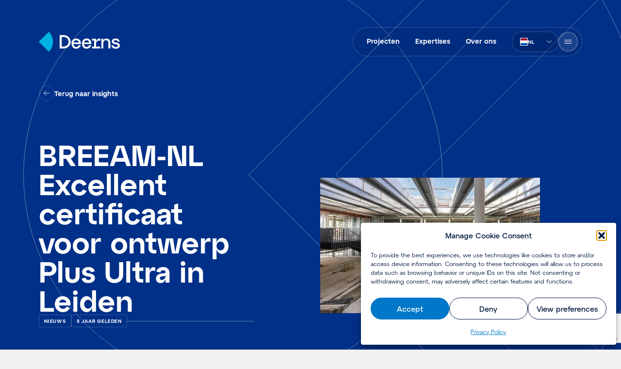

--- FILE ---
content_type: text/html; charset=UTF-8
request_url: https://www.deerns.com/nl/news/breeam-nl-excellent-certificaat-voor-ontwerp-plus-ultra-in-leiden/
body_size: 14050
content:
<!DOCTYPE html>
<html lang="nl-NL">
			<head itemscope itemtype="http://schema.org/WebSite">
			<meta charset="UTF-8" />
<link rel="stylesheet"
	href="https://www.deerns.com/wp-content/themes/deerns/style.css"
	type="text/css"
	media="screen" />
<meta http-equiv="Content-Type" content="text/html; charset=UTF-8" />
<meta http-equiv="X-UA-Compatible" content="IE=edge,chrome=1" />
<meta name="viewport" content="width=device-width, initial-scale=1.0" />
<link rel="pingback" href="https://www.deerns.com/xmlrpc.php" />
<link rel="manifest"
	href="https://www.deerns.com/wp-content/themes/deerns/dist/assets/site.webmanifest" />
<link rel="icon" href="https://www.deerns.com/wp-content/themes/deerns/dist/assets/icons/favicon.ico?v=2" />
<link rel="icon"
	href="https://www.deerns.com/wp-content/themes/deerns/dist/assets/icons/favicon.svg"
	type="image/svg+xml" />
<link rel="mask-icon" href="/safari-pinned-tab.svg" color="#00b2e3" />
<link rel="apple-touch-icon"
	sizes="60x60"
	href="https://www.deerns.com/wp-content/themes/deerns/dist/assets/icons/apple-touch-icon-60x60.png" />
<link rel="apple-touch-icon"
	sizes="76x76"
	href="https://www.deerns.com/wp-content/themes/deerns/dist/assets/icons/apple-touch-icon-76x76.png" />
<link rel="apple-touch-icon"
	sizes="120x120"
	href="https://www.deerns.com/wp-content/themes/deerns/dist/assets/icons/apple-touch-icon-120x120.png" />
<link rel="apple-touch-icon"
	sizes="152x152"
	href="https://www.deerns.com/wp-content/themes/deerns/dist/assets/icons/apple-touch-icon-152x152.png" />
<link rel="apple-touch-icon"
	sizes="180x180"
	href="https://www.deerns.com/wp-content/themes/deerns/dist/assets/icons/apple-touch-icon-180x180.png" />
<link rel="icon"
	type="image/png"
	sizes="192x192"
	href="https://www.deerns.com/wp-content/themes/deerns/dist/assets/icons/android-chrome-192x192.png" />
<link rel="icon"
	type="image/png"
	sizes="512x512"
	href="https://www.deerns.com/wp-content/themes/deerns/dist/assets/icons/android-chrome-512x512.png" />
<link rel="icon"
	type="image/png"
	sizes="32x32"
	href="https://www.deerns.com/wp-content/themes/deerns/dist/assets/icons/favicon-32x32.png" />
<link rel="icon"
	type="image/png"
	sizes="16x16"
	href="https://www.deerns.com/wp-content/themes/deerns/dist/assets/icons/favicon-16x16.png" /> <meta name='robots' content='index, follow, max-image-preview:large, max-snippet:-1, max-video-preview:-1' />

<!-- Google Tag Manager for WordPress by gtm4wp.com -->
<script data-cfasync="false" data-pagespeed-no-defer>
	var gtm4wp_datalayer_name = "dataLayer";
	var dataLayer = dataLayer || [];
</script>
<!-- End Google Tag Manager for WordPress by gtm4wp.com -->
	<!-- This site is optimized with the Yoast SEO Premium plugin v26.8 (Yoast SEO v26.8) - https://yoast.com/product/yoast-seo-premium-wordpress/ -->
	<title>BREEAM-NL Excellent certificaat voor ontwerp Plus Ultra in Leiden</title>
	<meta name="description" content="Onlangs is het ontwerp van Plus Ultra in Leiden beloond met het BREEAM-NL Excellent certificaat voor duurzaamheid" />
	<link rel="canonical" href="https://www.deerns.com/nl/news/breeam-nl-excellent-certificaat-voor-ontwerp-plus-ultra-in-leiden/" />
	<meta property="og:locale" content="nl_NL" />
	<meta property="og:type" content="article" />
	<meta property="og:title" content="BREEAM-NL Excellent certificaat voor ontwerp Plus Ultra in Leiden" />
	<meta property="og:description" content="Onlangs is het ontwerp van Plus Ultra in Leiden beloond met het BREEAM-NL Excellent certificaat voor duurzaamheid" />
	<meta property="og:url" content="https://www.deerns.com/nl/news/breeam-nl-excellent-certificaat-voor-ontwerp-plus-ultra-in-leiden/" />
	<meta property="og:site_name" content="Deerns" />
	<meta property="og:image" content="https://www.deerns.com/wp-content/uploads/2023/01/310331-plus-ultra-leiden-5-overzicht-jpg.webp" />
	<meta property="og:image:width" content="453" />
	<meta property="og:image:height" content="279" />
	<meta property="og:image:type" content="image/jpeg" />
	<meta name="twitter:card" content="summary_large_image" />
	<meta name="twitter:site" content="@DeernsGroup" />
	<script type="application/ld+json" class="yoast-schema-graph">{"@context":"https://schema.org","@graph":[{"@type":"WebPage","@id":"https://www.deerns.com/nl/news/breeam-nl-excellent-certificaat-voor-ontwerp-plus-ultra-in-leiden/","url":"https://www.deerns.com/nl/news/breeam-nl-excellent-certificaat-voor-ontwerp-plus-ultra-in-leiden/","name":"BREEAM-NL Excellent certificaat voor ontwerp Plus Ultra in Leiden","isPartOf":{"@id":"https://www.deerns.com/nl/#website"},"primaryImageOfPage":{"@id":"https://www.deerns.com/nl/news/breeam-nl-excellent-certificaat-voor-ontwerp-plus-ultra-in-leiden/#primaryimage"},"image":{"@id":"https://www.deerns.com/nl/news/breeam-nl-excellent-certificaat-voor-ontwerp-plus-ultra-in-leiden/#primaryimage"},"thumbnailUrl":"https://www.deerns.com/wp-content/uploads/2023/01/310331-plus-ultra-leiden-5-overzicht-jpg.webp","datePublished":"2021-05-20T00:00:00+00:00","description":"Onlangs is het ontwerp van Plus Ultra in Leiden beloond met het BREEAM-NL Excellent certificaat voor duurzaamheid","breadcrumb":{"@id":"https://www.deerns.com/nl/news/breeam-nl-excellent-certificaat-voor-ontwerp-plus-ultra-in-leiden/#breadcrumb"},"inLanguage":"nl-NL","potentialAction":[{"@type":"ReadAction","target":["https://www.deerns.com/nl/news/breeam-nl-excellent-certificaat-voor-ontwerp-plus-ultra-in-leiden/"]}]},{"@type":"ImageObject","inLanguage":"nl-NL","@id":"https://www.deerns.com/nl/news/breeam-nl-excellent-certificaat-voor-ontwerp-plus-ultra-in-leiden/#primaryimage","url":"https://www.deerns.com/wp-content/uploads/2023/01/310331-plus-ultra-leiden-5-overzicht-jpg.webp","contentUrl":"https://www.deerns.com/wp-content/uploads/2023/01/310331-plus-ultra-leiden-5-overzicht-jpg.webp","width":453,"height":279},{"@type":"BreadcrumbList","@id":"https://www.deerns.com/nl/news/breeam-nl-excellent-certificaat-voor-ontwerp-plus-ultra-in-leiden/#breadcrumb","itemListElement":[{"@type":"ListItem","position":1,"name":"Home","item":"https://www.deerns.com/nl/"},{"@type":"ListItem","position":2,"name":"BREEAM-NL Excellent certificaat voor ontwerp Plus Ultra in Leiden"}]},{"@type":"WebSite","@id":"https://www.deerns.com/nl/#website","url":"https://www.deerns.com/nl/","name":"Deerns","description":"Here’s where engineering matters","publisher":{"@id":"https://www.deerns.com/nl/#organization"},"potentialAction":[{"@type":"SearchAction","target":{"@type":"EntryPoint","urlTemplate":"https://www.deerns.com/nl/?s={search_term_string}"},"query-input":{"@type":"PropertyValueSpecification","valueRequired":true,"valueName":"search_term_string"}}],"inLanguage":"nl-NL"},{"@type":"Organization","@id":"https://www.deerns.com/nl/#organization","name":"Deerns","url":"https://www.deerns.com/nl/","logo":{"@type":"ImageObject","inLanguage":"nl-NL","@id":"https://www.deerns.com/nl/#/schema/logo/image/","url":"https://www.deerns.com/wp-content/uploads/2023/01/cropped-android-chrome-1024x1024-1.png","contentUrl":"https://www.deerns.com/wp-content/uploads/2023/01/cropped-android-chrome-1024x1024-1.png","width":512,"height":512,"caption":"Deerns"},"image":{"@id":"https://www.deerns.com/nl/#/schema/logo/image/"},"sameAs":["https://x.com/DeernsGroup","https://www.instagram.com/werkenbijdeerns/","https://linkedin.com/company/deernsgroup"]}]}</script>
	<!-- / Yoast SEO Premium plugin. -->


<link rel='dns-prefetch' href='//js-eu1.hs-scripts.com' />
<link rel='dns-prefetch' href='//www.google.com' />
<link rel="alternate" title="oEmbed (JSON)" type="application/json+oembed" href="https://www.deerns.com/nl/wp-json/oembed/1.0/embed?url=https%3A%2F%2Fwww.deerns.com%2Fnl%2Fnews%2Fbreeam-nl-excellent-certificaat-voor-ontwerp-plus-ultra-in-leiden%2F" />
<link rel="alternate" title="oEmbed (XML)" type="text/xml+oembed" href="https://www.deerns.com/nl/wp-json/oembed/1.0/embed?url=https%3A%2F%2Fwww.deerns.com%2Fnl%2Fnews%2Fbreeam-nl-excellent-certificaat-voor-ontwerp-plus-ultra-in-leiden%2F&#038;format=xml" />
<style id='classic-theme-styles-inline-css' type='text/css'>
/*! This file is auto-generated */
.wp-block-button__link{color:#fff;background-color:#32373c;border-radius:9999px;box-shadow:none;text-decoration:none;padding:calc(.667em + 2px) calc(1.333em + 2px);font-size:1.125em}.wp-block-file__button{background:#32373c;color:#fff;text-decoration:none}
/*# sourceURL=/wp-includes/css/classic-themes.min.css */
</style>
<style id='dominant-color-styles-inline-css' type='text/css'>
img[data-dominant-color]:not(.has-transparency) { background-color: var(--dominant-color); }
/*# sourceURL=dominant-color-styles-inline-css */
</style>
<link rel='stylesheet' id='wpml-legacy-horizontal-list-0-css' href='https://www.deerns.com/wp-content/plugins/sitepress-multilingual-cms/templates/language-switchers/legacy-list-horizontal/style.min.css?ver=1' type='text/css' media='all' />
<link rel='stylesheet' id='cmplz-general-css' href='https://www.deerns.com/wp-content/plugins/complianz-gdpr/assets/css/cookieblocker.min.css?ver=1765957834' type='text/css' media='all' />
<link rel='stylesheet' id='deerns/main-css' href='https://www.deerns.com/wp-content/themes/deerns/dist/css/main.css?id=4be7be21330501fdb09331503933aa49' type='text/css' media='all' />
<script type="text/javascript" id="wpml-cookie-js-extra">
/* <![CDATA[ */
var wpml_cookies = {"wp-wpml_current_language":{"value":"nl","expires":1,"path":"/"}};
var wpml_cookies = {"wp-wpml_current_language":{"value":"nl","expires":1,"path":"/"}};
//# sourceURL=wpml-cookie-js-extra
/* ]]> */
</script>
<script type="text/javascript" src="https://www.deerns.com/wp-content/plugins/sitepress-multilingual-cms/res/js/cookies/language-cookie.js?ver=486900" id="wpml-cookie-js" defer="defer" data-wp-strategy="defer"></script>
<script type="text/javascript" src="https://www.deerns.com/wp-content/themes/deerns/dist/js/manifest.js?id=fce18f6261a3a1fb85cf52af28095398" id="deerns/manifest-js"></script>
<script type="text/javascript" src="https://www.deerns.com/wp-content/themes/deerns/dist/js/vendor.js?id=56640ffe1258e31d57d3dd16adb3ea7b" id="deerns/vendor-js"></script>
<script type="text/javascript" src="https://www.deerns.com/wp-content/themes/deerns/dist/js/navbar.js?id=927fc1058cedb8175c0641e90c181c09" id="deerns/navbar-js"></script>
<link rel="https://api.w.org/" href="https://www.deerns.com/nl/wp-json/" /><meta name="generator" content="WPML ver:4.8.6 stt:37,1,4,3,27,42,2;" />
<meta name="generator" content="dominant-color-images 1.2.0">
			<!-- DO NOT COPY THIS SNIPPET! Start of Page Analytics Tracking for HubSpot WordPress plugin v11.3.37-->
			<script class="hsq-set-content-id" data-content-id="blog-post">
				var _hsq = _hsq || [];
				_hsq.push(["setContentType", "blog-post"]);
			</script>
			<!-- DO NOT COPY THIS SNIPPET! End of Page Analytics Tracking for HubSpot WordPress plugin -->
			<meta name="generator" content="performance-lab 4.0.1; plugins: dominant-color-images, performant-translations, speculation-rules">
<meta name="generator" content="performant-translations 1.2.0">
			<style>.cmplz-hidden {
					display: none !important;
				}</style>
<!-- Google Tag Manager for WordPress by gtm4wp.com -->
<!-- GTM Container placement set to automatic -->
<script data-cfasync="false" data-pagespeed-no-defer>
	var dataLayer_content = {"pagePostType":"news-article","pagePostType2":"single-news-article","pagePostAuthor":"support"};
	dataLayer.push( dataLayer_content );
</script>
<script data-cfasync="false" data-pagespeed-no-defer>
(function(w,d,s,l,i){w[l]=w[l]||[];w[l].push({'gtm.start':
new Date().getTime(),event:'gtm.js'});var f=d.getElementsByTagName(s)[0],
j=d.createElement(s),dl=l!='dataLayer'?'&l='+l:'';j.async=true;j.src=
'//www.googletagmanager.com/gtm.js?id='+i+dl;f.parentNode.insertBefore(j,f);
})(window,document,'script','dataLayer','GTM-M9W4WZR');
</script>
<!-- End Google Tag Manager for WordPress by gtm4wp.com --><meta name="generator" content="speculation-rules 1.6.0">
<link rel="icon" href="https://www.deerns.com/wp-content/uploads/2023/01/cropped-android-chrome-1024x1024-1-80x80.png" sizes="32x32" />
<link rel="icon" href="https://www.deerns.com/wp-content/uploads/2023/01/cropped-android-chrome-1024x1024-1-240x240.png" sizes="192x192" />
<link rel="apple-touch-icon" href="https://www.deerns.com/wp-content/uploads/2023/01/cropped-android-chrome-1024x1024-1-240x240.png" />
<meta name="msapplication-TileImage" content="https://www.deerns.com/wp-content/uploads/2023/01/cropped-android-chrome-1024x1024-1-290x290.png" />
		<style type="text/css" id="wp-custom-css">
			.cookie-statement{
	display:none;
}		</style>
		



<!-- Hotjar Tracking Code for Deerns Nederland -->
<script type="text/plain" data-service="hotjar" data-category="marketing">
    (function(h,o,t,j,a,r){
        h.hj=h.hj||function(){(h.hj.q=h.hj.q||[]).push(arguments)};
        h._hjSettings={hjid:3886212,hjsv:6};
        a=o.getElementsByTagName('head')[0];
        r=o.createElement('script');r.async=1;
        r.src=t+h._hjSettings.hjid+j+h._hjSettings.hjsv;
        a.appendChild(r);
    })(window,document,'https://static.hotjar.com/c/hotjar-','.js?sv=');
</script>

			
					<style id='global-styles-inline-css' type='text/css'>
:root{--wp--preset--aspect-ratio--square: 1;--wp--preset--aspect-ratio--4-3: 4/3;--wp--preset--aspect-ratio--3-4: 3/4;--wp--preset--aspect-ratio--3-2: 3/2;--wp--preset--aspect-ratio--2-3: 2/3;--wp--preset--aspect-ratio--16-9: 16/9;--wp--preset--aspect-ratio--9-16: 9/16;--wp--preset--color--black: #000000;--wp--preset--color--cyan-bluish-gray: #abb8c3;--wp--preset--color--white: #ffffff;--wp--preset--color--pale-pink: #f78da7;--wp--preset--color--vivid-red: #cf2e2e;--wp--preset--color--luminous-vivid-orange: #ff6900;--wp--preset--color--luminous-vivid-amber: #fcb900;--wp--preset--color--light-green-cyan: #7bdcb5;--wp--preset--color--vivid-green-cyan: #00d084;--wp--preset--color--pale-cyan-blue: #8ed1fc;--wp--preset--color--vivid-cyan-blue: #0693e3;--wp--preset--color--vivid-purple: #9b51e0;--wp--preset--gradient--vivid-cyan-blue-to-vivid-purple: linear-gradient(135deg,rgb(6,147,227) 0%,rgb(155,81,224) 100%);--wp--preset--gradient--light-green-cyan-to-vivid-green-cyan: linear-gradient(135deg,rgb(122,220,180) 0%,rgb(0,208,130) 100%);--wp--preset--gradient--luminous-vivid-amber-to-luminous-vivid-orange: linear-gradient(135deg,rgb(252,185,0) 0%,rgb(255,105,0) 100%);--wp--preset--gradient--luminous-vivid-orange-to-vivid-red: linear-gradient(135deg,rgb(255,105,0) 0%,rgb(207,46,46) 100%);--wp--preset--gradient--very-light-gray-to-cyan-bluish-gray: linear-gradient(135deg,rgb(238,238,238) 0%,rgb(169,184,195) 100%);--wp--preset--gradient--cool-to-warm-spectrum: linear-gradient(135deg,rgb(74,234,220) 0%,rgb(151,120,209) 20%,rgb(207,42,186) 40%,rgb(238,44,130) 60%,rgb(251,105,98) 80%,rgb(254,248,76) 100%);--wp--preset--gradient--blush-light-purple: linear-gradient(135deg,rgb(255,206,236) 0%,rgb(152,150,240) 100%);--wp--preset--gradient--blush-bordeaux: linear-gradient(135deg,rgb(254,205,165) 0%,rgb(254,45,45) 50%,rgb(107,0,62) 100%);--wp--preset--gradient--luminous-dusk: linear-gradient(135deg,rgb(255,203,112) 0%,rgb(199,81,192) 50%,rgb(65,88,208) 100%);--wp--preset--gradient--pale-ocean: linear-gradient(135deg,rgb(255,245,203) 0%,rgb(182,227,212) 50%,rgb(51,167,181) 100%);--wp--preset--gradient--electric-grass: linear-gradient(135deg,rgb(202,248,128) 0%,rgb(113,206,126) 100%);--wp--preset--gradient--midnight: linear-gradient(135deg,rgb(2,3,129) 0%,rgb(40,116,252) 100%);--wp--preset--font-size--small: 13px;--wp--preset--font-size--medium: 20px;--wp--preset--font-size--large: 36px;--wp--preset--font-size--x-large: 42px;--wp--preset--spacing--20: 0.44rem;--wp--preset--spacing--30: 0.67rem;--wp--preset--spacing--40: 1rem;--wp--preset--spacing--50: 1.5rem;--wp--preset--spacing--60: 2.25rem;--wp--preset--spacing--70: 3.38rem;--wp--preset--spacing--80: 5.06rem;--wp--preset--shadow--natural: 6px 6px 9px rgba(0, 0, 0, 0.2);--wp--preset--shadow--deep: 12px 12px 50px rgba(0, 0, 0, 0.4);--wp--preset--shadow--sharp: 6px 6px 0px rgba(0, 0, 0, 0.2);--wp--preset--shadow--outlined: 6px 6px 0px -3px rgb(255, 255, 255), 6px 6px rgb(0, 0, 0);--wp--preset--shadow--crisp: 6px 6px 0px rgb(0, 0, 0);}:where(.is-layout-flex){gap: 0.5em;}:where(.is-layout-grid){gap: 0.5em;}body .is-layout-flex{display: flex;}.is-layout-flex{flex-wrap: wrap;align-items: center;}.is-layout-flex > :is(*, div){margin: 0;}body .is-layout-grid{display: grid;}.is-layout-grid > :is(*, div){margin: 0;}:where(.wp-block-columns.is-layout-flex){gap: 2em;}:where(.wp-block-columns.is-layout-grid){gap: 2em;}:where(.wp-block-post-template.is-layout-flex){gap: 1.25em;}:where(.wp-block-post-template.is-layout-grid){gap: 1.25em;}.has-black-color{color: var(--wp--preset--color--black) !important;}.has-cyan-bluish-gray-color{color: var(--wp--preset--color--cyan-bluish-gray) !important;}.has-white-color{color: var(--wp--preset--color--white) !important;}.has-pale-pink-color{color: var(--wp--preset--color--pale-pink) !important;}.has-vivid-red-color{color: var(--wp--preset--color--vivid-red) !important;}.has-luminous-vivid-orange-color{color: var(--wp--preset--color--luminous-vivid-orange) !important;}.has-luminous-vivid-amber-color{color: var(--wp--preset--color--luminous-vivid-amber) !important;}.has-light-green-cyan-color{color: var(--wp--preset--color--light-green-cyan) !important;}.has-vivid-green-cyan-color{color: var(--wp--preset--color--vivid-green-cyan) !important;}.has-pale-cyan-blue-color{color: var(--wp--preset--color--pale-cyan-blue) !important;}.has-vivid-cyan-blue-color{color: var(--wp--preset--color--vivid-cyan-blue) !important;}.has-vivid-purple-color{color: var(--wp--preset--color--vivid-purple) !important;}.has-black-background-color{background-color: var(--wp--preset--color--black) !important;}.has-cyan-bluish-gray-background-color{background-color: var(--wp--preset--color--cyan-bluish-gray) !important;}.has-white-background-color{background-color: var(--wp--preset--color--white) !important;}.has-pale-pink-background-color{background-color: var(--wp--preset--color--pale-pink) !important;}.has-vivid-red-background-color{background-color: var(--wp--preset--color--vivid-red) !important;}.has-luminous-vivid-orange-background-color{background-color: var(--wp--preset--color--luminous-vivid-orange) !important;}.has-luminous-vivid-amber-background-color{background-color: var(--wp--preset--color--luminous-vivid-amber) !important;}.has-light-green-cyan-background-color{background-color: var(--wp--preset--color--light-green-cyan) !important;}.has-vivid-green-cyan-background-color{background-color: var(--wp--preset--color--vivid-green-cyan) !important;}.has-pale-cyan-blue-background-color{background-color: var(--wp--preset--color--pale-cyan-blue) !important;}.has-vivid-cyan-blue-background-color{background-color: var(--wp--preset--color--vivid-cyan-blue) !important;}.has-vivid-purple-background-color{background-color: var(--wp--preset--color--vivid-purple) !important;}.has-black-border-color{border-color: var(--wp--preset--color--black) !important;}.has-cyan-bluish-gray-border-color{border-color: var(--wp--preset--color--cyan-bluish-gray) !important;}.has-white-border-color{border-color: var(--wp--preset--color--white) !important;}.has-pale-pink-border-color{border-color: var(--wp--preset--color--pale-pink) !important;}.has-vivid-red-border-color{border-color: var(--wp--preset--color--vivid-red) !important;}.has-luminous-vivid-orange-border-color{border-color: var(--wp--preset--color--luminous-vivid-orange) !important;}.has-luminous-vivid-amber-border-color{border-color: var(--wp--preset--color--luminous-vivid-amber) !important;}.has-light-green-cyan-border-color{border-color: var(--wp--preset--color--light-green-cyan) !important;}.has-vivid-green-cyan-border-color{border-color: var(--wp--preset--color--vivid-green-cyan) !important;}.has-pale-cyan-blue-border-color{border-color: var(--wp--preset--color--pale-cyan-blue) !important;}.has-vivid-cyan-blue-border-color{border-color: var(--wp--preset--color--vivid-cyan-blue) !important;}.has-vivid-purple-border-color{border-color: var(--wp--preset--color--vivid-purple) !important;}.has-vivid-cyan-blue-to-vivid-purple-gradient-background{background: var(--wp--preset--gradient--vivid-cyan-blue-to-vivid-purple) !important;}.has-light-green-cyan-to-vivid-green-cyan-gradient-background{background: var(--wp--preset--gradient--light-green-cyan-to-vivid-green-cyan) !important;}.has-luminous-vivid-amber-to-luminous-vivid-orange-gradient-background{background: var(--wp--preset--gradient--luminous-vivid-amber-to-luminous-vivid-orange) !important;}.has-luminous-vivid-orange-to-vivid-red-gradient-background{background: var(--wp--preset--gradient--luminous-vivid-orange-to-vivid-red) !important;}.has-very-light-gray-to-cyan-bluish-gray-gradient-background{background: var(--wp--preset--gradient--very-light-gray-to-cyan-bluish-gray) !important;}.has-cool-to-warm-spectrum-gradient-background{background: var(--wp--preset--gradient--cool-to-warm-spectrum) !important;}.has-blush-light-purple-gradient-background{background: var(--wp--preset--gradient--blush-light-purple) !important;}.has-blush-bordeaux-gradient-background{background: var(--wp--preset--gradient--blush-bordeaux) !important;}.has-luminous-dusk-gradient-background{background: var(--wp--preset--gradient--luminous-dusk) !important;}.has-pale-ocean-gradient-background{background: var(--wp--preset--gradient--pale-ocean) !important;}.has-electric-grass-gradient-background{background: var(--wp--preset--gradient--electric-grass) !important;}.has-midnight-gradient-background{background: var(--wp--preset--gradient--midnight) !important;}.has-small-font-size{font-size: var(--wp--preset--font-size--small) !important;}.has-medium-font-size{font-size: var(--wp--preset--font-size--medium) !important;}.has-large-font-size{font-size: var(--wp--preset--font-size--large) !important;}.has-x-large-font-size{font-size: var(--wp--preset--font-size--x-large) !important;}
/*# sourceURL=global-styles-inline-css */
</style>
</head>
	
	<body data-cmplz=2 class="wp-singular news-article-template-default single single-news-article postid-11212 wp-theme-deerns flex flex-col bg-neutral-200 text-neutral-900 "
		data-template="base.twig"
		itemscope
		itemtype="http://schema.org/WebPage">
		


				<a href="#content"
	class="sr-only absolute block bg-white font-text focus:not-sr-only focus:px-4 focus:py-3">
	Skip to content
</a>
<nav id="navigation-bar"
	class="nav--news-article group fixed top-0 z-50 w-screen transform-gpu transition-all duration-400 ease-out group-[.scrolled]:duration-300"
	itemscope
	itemtype="http://schema.org/SiteNavigationElement">
	<div class="row relative z-10 flex w-full justify-between">
		<ul id="home-nav"
			aria-labelledby="home-link"
			class="flex skew-x-0 transform-gpu flex-col items-center py-4 transition-all duration-400 ease-out group-[.scrolled]:py-4 group-[.scrolled]:duration-300 md:py-12 lg:py-16">
			<li class="flex w-24 flex-grow items-center transition-all duration-400 ease-out group-[.scrolled]:w-24 group-[.scrolled]:duration-300 md:w-44">
				<a id="home-link"
					href="https://www.deerns.com/nl/"
					aria-label="Home"
					class="text-orange">
					<img src="https://www.deerns.com/wp-content/themes/deerns/dist/assets/logo.svg?id=ff509d083af502b9df5abc11f96a6c3c"
						alt="Deerns"
						class="block group-[.nav--technical-note:not(.menu-open)]:hidden group-[.nav-foreground--dark:not(.menu-open)]:hidden"
						width="167"
						height="42" />
					<img src="https://www.deerns.com/wp-content/themes/deerns/dist/assets/logo-dark.svg?id=cc8949d25ff62a6407f87d909eaed95b"
						alt="Deerns"
						class="hidden group-[.nav--technical-note:not(.menu-open)]:block group-[.nav-foreground--dark:not(.menu-open)]:block"
						width="167"
						height="42" />
				</a>
			</li>
		</ul>
		<div class="flex items-center gap-4">
			<ul>
				<li id="lets-talk-btn-container" class="hidden items-center">
					<a href="#lets-talk" class="js-lets-talk-btn primary-button">
						Let's talk
					</a>
				</li>
			</ul>
			<div class="ultra-primary-menu">
				<ul class="hidden lg:flex">
											<li class="flex items-center justify-center">
							<a href="https://www.deerns.com/nl/projecten/"
								class="upr-nav-item px-4 py-2 menu-item menu-item-type-post_type menu-item-object-page menu-item-25776">
								Projecten
							</a>
						</li>
											<li class="flex items-center justify-center">
							<a href="https://www.deerns.com/nl/expertises/"
								class="upr-nav-item px-4 py-2 menu-item menu-item-type-post_type menu-item-object-page menu-item-25777">
								Expertises
							</a>
						</li>
											<li class="flex items-center justify-center">
							<a href="https://www.deerns.com/nl/over-ons/"
								class="upr-nav-item px-4 py-2 menu-item menu-item-type-post_type menu-item-object-page menu-item-25778">
								Over ons
							</a>
						</li>
									</ul>
				<ul class="flex items-center gap-4">
					<li id="language-switcher" class="ml-4 hidden items-center md:block">
						<div class="custom-select custom-select--auto min-w-0">
	<button class="custom-select__trigger should-open-bottom"
		type="button"
		role="combobox"
		id="select"
		value="Select"
		aria-controls="listbox"
		aria-haspopup="listbox"
		tabindex="0"
		aria-expanded="false">
		<div class="custom-select__img">
			<svg class="custom-select__selected-img"
				height="16"
				width="16"
				aria-hidden="true"
				xmlns="http://www.w3.org/2000/svg">
				<use href="https://www.deerns.com/wp-content/themes/deerns/dist/assets/flags.svg?id=1de534bd82f1cc252c0c4fe8f1aef6ee#nl" />
			</svg>
		</div>
		<span class="custom-select__selected-label">
			nl
		</span>
	</button>
	<!-- The screen reader will announce the content in this element -->
	<div id="announcement"
		aria-live="assertive"
		role="alert"
		style="opacity:0;position:absolute;height:0;"></div>
	<ul role="listbox"
		id="listbox"
		class="custom-select__list should-open-bottom">
					<li role="option"
				aria-selected="true"
				data-value=""
				class="selected active-language">
				<a href="https://www.deerns.com/nl/news/breeam-nl-excellent-certificaat-voor-ontwerp-plus-ultra-in-leiden/"
					class="flex w-full items-center gap-3 px-4 py-3">
										<svg class="custom-select__img"
						height="16"
						width="16"
						aria-hidden="true"
						xmlns="http://www.w3.org/2000/svg">
						<use href="https://www.deerns.com/wp-content/themes/deerns/dist/assets/flags.svg?id=1de534bd82f1cc252c0c4fe8f1aef6ee#nl" />
					</svg>

										<span class="custom-select__option-label">
						nl
					</span>
				</a>
			</li>
					<li role="option"
				aria-selected="false"
				data-value=""
				class="">
				<a href="https://www.deerns.com/insights/"
					class="flex w-full items-center gap-3 px-4 py-3">
										<svg class="custom-select__img"
						height="16"
						width="16"
						aria-hidden="true"
						xmlns="http://www.w3.org/2000/svg">
						<use href="https://www.deerns.com/wp-content/themes/deerns/dist/assets/flags.svg?id=1de534bd82f1cc252c0c4fe8f1aef6ee#en" />
					</svg>

										<span class="custom-select__option-label">
						en
					</span>
				</a>
			</li>
					<li role="option"
				aria-selected="false"
				data-value=""
				class="">
				<a href="https://www.deerns.com/fr/insights/"
					class="flex w-full items-center gap-3 px-4 py-3">
										<svg class="custom-select__img"
						height="16"
						width="16"
						aria-hidden="true"
						xmlns="http://www.w3.org/2000/svg">
						<use href="https://www.deerns.com/wp-content/themes/deerns/dist/assets/flags.svg?id=1de534bd82f1cc252c0c4fe8f1aef6ee#fr" />
					</svg>

										<span class="custom-select__option-label">
						fr
					</span>
				</a>
			</li>
					<li role="option"
				aria-selected="false"
				data-value=""
				class="">
				<a href="https://www.deerns.com/de/insights/"
					class="flex w-full items-center gap-3 px-4 py-3">
										<svg class="custom-select__img"
						height="16"
						width="16"
						aria-hidden="true"
						xmlns="http://www.w3.org/2000/svg">
						<use href="https://www.deerns.com/wp-content/themes/deerns/dist/assets/flags.svg?id=1de534bd82f1cc252c0c4fe8f1aef6ee#de" />
					</svg>

										<span class="custom-select__option-label">
						de
					</span>
				</a>
			</li>
					<li role="option"
				aria-selected="false"
				data-value=""
				class="">
				<a href="https://www.deerns.com/it/insights/"
					class="flex w-full items-center gap-3 px-4 py-3">
										<svg class="custom-select__img"
						height="16"
						width="16"
						aria-hidden="true"
						xmlns="http://www.w3.org/2000/svg">
						<use href="https://www.deerns.com/wp-content/themes/deerns/dist/assets/flags.svg?id=1de534bd82f1cc252c0c4fe8f1aef6ee#it" />
					</svg>

										<span class="custom-select__option-label">
						it
					</span>
				</a>
			</li>
					<li role="option"
				aria-selected="false"
				data-value=""
				class="">
				<a href="https://www.deerns.com/es/insights/"
					class="flex w-full items-center gap-3 px-4 py-3">
										<svg class="custom-select__img"
						height="16"
						width="16"
						aria-hidden="true"
						xmlns="http://www.w3.org/2000/svg">
						<use href="https://www.deerns.com/wp-content/themes/deerns/dist/assets/flags.svg?id=1de534bd82f1cc252c0c4fe8f1aef6ee#es" />
					</svg>

										<span class="custom-select__option-label">
						es
					</span>
				</a>
			</li>
					<li role="option"
				aria-selected="false"
				data-value=""
				class="">
				<a href="https://www.deerns.com/pt-br/insights/"
					class="flex w-full items-center gap-3 px-4 py-3">
										<svg class="custom-select__img"
						height="16"
						width="16"
						aria-hidden="true"
						xmlns="http://www.w3.org/2000/svg">
						<use href="https://www.deerns.com/wp-content/themes/deerns/dist/assets/flags.svg?id=1de534bd82f1cc252c0c4fe8f1aef6ee#pt-br" />
					</svg>

										<span class="custom-select__option-label">
						pt-br
					</span>
				</a>
			</li>
					</ul>
</div>
											</li>
					<li class="flex items-center">
						<button id="nav-toggle"
							type="button"
							aria-expanded="false"
							aria-controls="nav-content"
							aria-label="Menu openen"
							data-label-open="Menu openen"
							data-label-close="Menu sluiten"
							class="secondary-button secondary-button--dark group-[.nav-foreground--dark]:secondary-button--light group-[.nav--technical-note]:secondary-button--light group-[.menu-open]:secondary-button--dark icon-button h-10 w-10">
														<svg id="nav-toggle-icon"
	class="group-[.menu-open]:hidden h-6 w-6"
	aria-hidden="true"
	xmlns="http://www.w3.org/2000/svg">
	<use href="https://www.deerns.com/wp-content/themes/deerns/dist/assets/sprite.svg?id=4b3af77970252e0ec860598916464d7c#menu" />
</svg>
							<svg id="nav-toggle-icon"
	class="hidden group-[.menu-open]:block h-6 w-6"
	aria-hidden="true"
	xmlns="http://www.w3.org/2000/svg">
	<use href="https://www.deerns.com/wp-content/themes/deerns/dist/assets/sprite.svg?id=4b3af77970252e0ec860598916464d7c#close" />
</svg>
						</button>
					</li>
				</ul>
			</div>
		</div>
	</div>

	<div id="nav-content"
		aria-hidden="true"
		class="clip-path-menu-closed group-[.menu-open]:clip-path-menu-opened bg-menu-color h-screen-dynamic group/content fixed top-0 z-0 w-screen overflow-hidden bg-[length:auto_150%] bg-center bg-no-repeat pt-21 text-white antialiased duration-400 ease-out-quint md:bg-[30%_center] md:pt-[220px] lg:bg-[length:auto_175%] lg:bg-[20%_center] lg:duration-600">
		<div aria-hidden="true"
			class="nav-lines pointer-events-none absolute left-0 top-0 h-full w-full">
			<svg xmlns="http://www.w3.org/2000/svg"
	width="100%"
	height="100%"
	fill="none"
	viewBox="0 0 100 100"
	class="nav-lines">
	<circle class="js-menu-circle-1 nav-lines__line"
		cx="4"
		cy="50"
		r="55"
		stroke="#fff"
		stroke-opacity=".2"
		stroke-width=".2"></circle>
	<circle class="js-menu-circle-2 nav-lines__line"
		cx="4"
		cy="50"
		r="55"
		stroke="#fff"
		stroke-opacity=".2"
		stroke-width=".2"></circle>
	<line class="js-menu-line-1 nav-lines__line"
		x1="100"
		y1="50"
		x2="200"
		y2="50"
		stroke="#fff"
		stroke-opacity=".2"
		stroke-width=".2" />
	<line class="js-menu-line-2 nav-lines__line"
		x1="100"
		y1="50"
		x2="200"
		y2="50"
		stroke="#fff"
		stroke-opacity=".2"
		stroke-width=".2" />
	<path class="js-menu-quarter-1 nav-lines__line"
		stroke="#fff"
		stroke-opacity=".2"
		stroke-width=".2"
		d="M -1 36.6 l 37 36.6 C 53 52 52 20 35 0 z"
		clip-rule="evenodd" />
	<path class="js-menu-quarter-2 nav-lines__line"
		stroke="#fff"
		stroke-opacity=".2"
		stroke-width=".2"
		d="M -1 36.6 l 37 36.6 C 53 52 52 20 35 0 z"
		clip-rule="evenodd" />
</svg>
		</div>

						<div class="grid-row relative z-10 h-full auto-rows-min gap-y-10 overflow-y-auto pb-10 pt-6 group-aria-hidden/content:hidden md:grid-rows-[auto_repeat(1,_1fr)] md:py-2 tall:pb-10 xtall:max-h-[1000px] xtall:pb-20">
			<h2 id="markets-menu-header"
				class="js-menu-subheader button-s col-span-full uppercase xl:col-span-1 xl:col-start-2">
				Markten
			</h2>
			<menu aria-labelledby="markets-menu-header"
				class="js-menu-market col-span-2 row-span-1 flex flex-col gap-y-8 md:col-span-5 lg:col-span-4 lg:row-span-3">
									<li class="nav-market-item overflow-hidden menu-item menu-item-type-post_type menu-item-object-page menu-item-410">
						<a class="nav-market-link" href="https://www.deerns.com/nl/luchthavens/">
							Luchthavens
						</a>
					</li>
									<li class="nav-market-item overflow-hidden menu-item menu-item-type-post_type menu-item-object-page menu-item-445">
						<a class="nav-market-link" href="https://www.deerns.com/nl/vastgoed/">
							Vastgoed
						</a>
					</li>
									<li class="nav-market-item overflow-hidden menu-item menu-item-type-post_type menu-item-object-page menu-item-441">
						<a class="nav-market-link" href="https://www.deerns.com/nl/gezondheidszorg/">
							Gezondheidszorg
						</a>
					</li>
									<li class="nav-market-item overflow-hidden menu-item menu-item-type-post_type menu-item-object-page menu-item-442">
						<a class="nav-market-link" href="https://www.deerns.com/nl/life-sciences/">
							Life Sciences
						</a>
					</li>
									<li class="nav-market-item overflow-hidden menu-item menu-item-type-post_type menu-item-object-page menu-item-443">
						<a class="nav-market-link" href="https://www.deerns.com/nl/electronics/">
							Electronics
						</a>
					</li>
									<li class="nav-market-item overflow-hidden menu-item menu-item-type-post_type menu-item-object-page menu-item-9618">
						<a class="nav-market-link" href="https://www.deerns.com/nl/datacenters/">
							Datacenters
						</a>
					</li>
							</menu>
			<menu aria-label="Pagina's"
				id="primary-menu"
				class="js-menu-primary col-span-2 row-span-1 flex flex-col gap-y-8 md:col-span-7 lg:col-span-3 lg:row-span-3">
									<li class="nav-primary-item overflow-hidden menu-item menu-item-type-post_type menu-item-object-page menu-item-25776 md:hidden">
						<a class="nav-primary-link" href="https://www.deerns.com/nl/projecten/ ">
							Projecten
						</a>
					</li>
									<li class="nav-primary-item overflow-hidden menu-item menu-item-type-post_type menu-item-object-page menu-item-25777 md:hidden">
						<a class="nav-primary-link" href="https://www.deerns.com/nl/expertises/ ">
							Expertises
						</a>
					</li>
									<li class="nav-primary-item overflow-hidden menu-item menu-item-type-post_type menu-item-object-page menu-item-25778 md:hidden">
						<a class="nav-primary-link" href="https://www.deerns.com/nl/over-ons/ ">
							Over ons
						</a>
					</li>
													<li class="nav-primary-item overflow-hidden menu-item menu-item-type-post_type menu-item-object-page current_page_parent menu-item-480">
						<a class="nav-primary-link" href="https://www.deerns.com/nl/insights/ ">
							Insights
						</a>
					</li>
									<li class="nav-primary-item overflow-hidden menu-item menu-item-type-post_type menu-item-object-page menu-item-481">
						<a class="nav-primary-link" href="https://www.deerns.com/nl/carriere/ ">
							Carrière
						</a>
					</li>
									<li class="nav-primary-item overflow-hidden menu-item menu-item-type-post_type menu-item-object-page menu-item-26099">
						<a class="nav-primary-link" href="https://www.deerns.com/nl/over-ons/leiderschap/ ">
							Leiderschap
						</a>
					</li>
									<li class="nav-primary-item overflow-hidden menu-item menu-item-type-post_type menu-item-object-page menu-item-21525">
						<a class="nav-primary-link" href="https://www.deerns.com/nl/mvo/ ">
							MVO
						</a>
					</li>
									<li class="nav-primary-item overflow-hidden menu-item menu-item-type-post_type menu-item-object-page menu-item-482">
						<a class="nav-primary-link" href="https://www.deerns.com/nl/contact/ ">
							Contact
						</a>
					</li>
							</menu>
			<div class="js-menu-social col-span-2 col-end-13 row-span-1 hidden flex-col gap-y-6 md:mt-0 md:justify-end lg:col-span-3 lg:col-end-13 lg:row-span-2 lg:row-start-3 lg:row-end-3 lg:flex lg:items-end">
				<menu id="social-menu"
					aria-label="Social Media"
					class="flex gap-6 lg:justify-end">
										<li class="nav-social-item">
											
<a href="https://www.linkedin.com/company/deerns-nederland/"
	aria-label="LinkedIn"
	target="_blank"
	class="secondary-button icon-button secondary-button--dark">
	<svg 
	class="h-6 w-6"
	aria-hidden="true"
	xmlns="http://www.w3.org/2000/svg">
	<use href="https://www.deerns.com/wp-content/themes/deerns/dist/assets/sprite.svg?id=4b3af77970252e0ec860598916464d7c#linkedin" />
</svg>
</a>
					</li>
																			</menu>
				<menu id="footer-menu"
					aria-label="Secondary menu"
					class="flex flex-col gap-y-6 lg:items-end">
											<li class="nav-footer-item menu-item menu-item-type-post_type menu-item-object-page menu-item-12651">
							<a class="nav-footer-link" href="https://www.deerns.com/nl/privacyverklaring/">
								Pri­va­cy Policy
							</a>
						</li>
											<li class="nav-footer-item menu-item menu-item-type-post_type menu-item-object-page menu-item-12748">
							<a class="nav-footer-link" href="https://www.deerns.com/nl/disclaimer/">
								Disclaimer
							</a>
						</li>
											<li class="nav-footer-item menu-item menu-item-type-post_type menu-item-object-page menu-item-12767">
							<a class="nav-footer-link" href="https://www.deerns.com/nl/algemene-voorwaarden/">
								Algemene voorwaarden
							</a>
						</li>
									</menu>
			</div>
						<div class="js-menu-social-mobile col-span-full mt-10 flex flex-col gap-y-10 pb-20 md:justify-end lg:hidden">
				<label class="relative w-fit">
					<svg class="rounded-full border border-neutral-300 pointer-events-none absolute top-1/2 left-4 -translate-y-1/2"
	height="16"
	width="16"
	aria-hidden="true"
	xmlns="http://www.w3.org/2000/svg">
	<use href="https://www.deerns.com/wp-content/themes/deerns/dist/assets/flags.svg?id=1de534bd82f1cc252c0c4fe8f1aef6ee#nl" />
</svg>
					<select id="js-select-language-1"
						class="custom-select__trigger custom-select--dark">
													<option value="https://www.deerns.com/nl/news/breeam-nl-excellent-certificaat-voor-ontwerp-plus-ultra-in-leiden/"
								selected>
								nl
							</option>
													<option value="https://www.deerns.com/insights/"
								>
								en
							</option>
													<option value="https://www.deerns.com/fr/insights/"
								>
								fr
							</option>
													<option value="https://www.deerns.com/de/insights/"
								>
								de
							</option>
													<option value="https://www.deerns.com/it/insights/"
								>
								it
							</option>
													<option value="https://www.deerns.com/es/insights/"
								>
								es
							</option>
													<option value="https://www.deerns.com/pt-br/insights/"
								>
								pt-br
							</option>
											</select>
					<svg 
	class="pointer-events-none absolute top-1/2 right-4 -translate-y-1/2 text-white w-6 h-6"
	aria-hidden="true"
	xmlns="http://www.w3.org/2000/svg">
	<use href="https://www.deerns.com/wp-content/themes/deerns/dist/assets/sprite.svg?id=4b3af77970252e0ec860598916464d7c#chevron-down" />
</svg>
				</label>
				<menu id="social-menu-mobile"
					aria-label="Social Media"
					class="flex gap-6 lg:flex-col lg:justify-end">
					<li class="nav-social-item">
																	
<a href="https://www.linkedin.com/company/deerns-nederland/"
	aria-label="LinkedIn"
	target="_blank"
	class="secondary-button icon-button secondary-button--dark">
	<svg 
	class="h-6 w-6"
	aria-hidden="true"
	xmlns="http://www.w3.org/2000/svg">
	<use href="https://www.deerns.com/wp-content/themes/deerns/dist/assets/sprite.svg?id=4b3af77970252e0ec860598916464d7c#linkedin" />
</svg>
</a>
					</li>
																			</menu>
				<menu id="footer-menu-mobile"
					aria-label="Secondary menu"
					class="flex flex-col gap-y-6 lg:items-end">
											<li class="nav-footer-item menu-item menu-item-type-post_type menu-item-object-page menu-item-12651">
							<a class="nav-footer-link" href="https://www.deerns.com/nl/privacyverklaring/">
								Pri­va­cy Policy
							</a>
						</li>
											<li class="nav-footer-item menu-item menu-item-type-post_type menu-item-object-page menu-item-12748">
							<a class="nav-footer-link" href="https://www.deerns.com/nl/disclaimer/">
								Disclaimer
							</a>
						</li>
											<li class="nav-footer-item menu-item menu-item-type-post_type menu-item-object-page menu-item-12767">
							<a class="nav-footer-link" href="https://www.deerns.com/nl/algemene-voorwaarden/">
								Algemene voorwaarden
							</a>
						</li>
									</menu>
			</div>
		</div>
	</div>
</nav>

									<main id="content"
					role="main"
					class="min-w-screen min-h-screen">
						<article itemscope
		itemtype="http://schema.org/CreativeWork"
		class="overflow-x-hidden">
					<header class="header header--news-article">
	<div class="relative grid h-fit max-h-[1080px] min-h-[700px] w-full grid-rows-1">
		<div class="grid-row header__title-wrapper relative z-20 h-fit w-screen grid-rows-[auto_1fr] gap-y-10 py-31 md:w-full
				md:gap-y-20 md:pt-44">

			
			<a class="js-insight-button group col-span-full flex items-center justify-center gap-4 justify-self-start text-white antialiased" href="https://www.deerns.com/nl/insights/">
				<div class="flex h-8 w-8 items-center justify-center gap-3 rounded-full border border-solid border-white border-opacity-20 transition-all
						group-hover:border-opacity-100">
					<svg 
	class="w-5 h-5"
	aria-hidden="true"
	xmlns="http://www.w3.org/2000/svg">
	<use href="https://www.deerns.com/wp-content/themes/deerns/dist/assets/sprite.svg?id=4b3af77970252e0ec860598916464d7c#arrow-left" />
</svg>
				</div>
				<span class="button-text">Terug naar insights</span>
			</a>
			<div class="col-span-full flex flex-col gap-9 text-white
					antialiased lg:col-end-6">
				<div class="">
					<h1 class="js-insight-title header-l flex flex-col">
						<div class="text-stroke text-transparent">
													</div>
													BREEAM-NL Excellent certificaat voor ontwerp Plus Ultra in Leiden
											</h1>
				</div>
				<div class="js-insight-tag card__footer  overflow-y-hidden">
					<div class="card__footer-tags">
						<div class="card__tags">
							<div class="card__tag border-white
									border-opacity-20">
								<span class="text-white">
									Nieuws
								</span>
							</div>
															<div class="card__tag border-white border-opacity-20 text-white">
									<time datetime="2021-05-20">
										5 jaar geleden
									</time>
								</div>
													</div>
						<div class="card__line bg-white
							bg-opacity-40 "></div>
					</div>
				</div>
							</div>
							<div class="js-insight-thumbnail absolute overflow-hidden top-[190px] col-span-full row-[1] hidden md:col-start-7
						md:col-end-13 lg:flex lg:flex-col">
					<div class="relative flex flex-col gap-4">
			<picture>
					  		  <source
				type="image/webp"
				sizes="(max-width: 1439px) 100w, 700px"
				srcset="https://www.deerns.com/wp-content/uploads/2023/01/310331-plus-ultra-leiden-5-overzicht-jpg.webp 375w,
				https://www.deerns.com/wp-content/uploads/2023/01/310331-plus-ultra-leiden-5-overzicht-jpg.webp 500w,
				https://www.deerns.com/wp-content/uploads/2023/01/310331-plus-ultra-leiden-5-overzicht-jpg.webp 750w,
				https://www.deerns.com/wp-content/uploads/2023/01/310331-plus-ultra-leiden-5-overzicht-jpg.webp 960w,
				https://www.deerns.com/wp-content/uploads/2023/01/310331-plus-ultra-leiden-5-overzicht-jpg.webp 1125w,
				https://www.deerns.com/wp-content/uploads/2023/01/310331-plus-ultra-leiden-5-overzicht-jpg.webp 1400w,
				https://www.deerns.com/wp-content/uploads/2023/01/310331-plus-ultra-leiden-5-overzicht-jpg.webp 2100w,
				"
		  />
		  <source
				type="image/jpg"
				sizes="(max-width: 1439px) 100w, 700px"
				srcset="https://www.deerns.com/wp-content/uploads/2023/01/310331-plus-ultra-leiden-5-overzicht-jpg.jpg 375w,
				https://www.deerns.com/wp-content/uploads/2023/01/310331-plus-ultra-leiden-5-overzicht-jpg.jpg 500w,
				https://www.deerns.com/wp-content/uploads/2023/01/310331-plus-ultra-leiden-5-overzicht-jpg.jpg 750w,
				https://www.deerns.com/wp-content/uploads/2023/01/310331-plus-ultra-leiden-5-overzicht-jpg.jpg 960w,
				https://www.deerns.com/wp-content/uploads/2023/01/310331-plus-ultra-leiden-5-overzicht-jpg.jpg 1125w,
				https://www.deerns.com/wp-content/uploads/2023/01/310331-plus-ultra-leiden-5-overzicht-jpg.jpg 1400w,
				https://www.deerns.com/wp-content/uploads/2023/01/310331-plus-ultra-leiden-5-overzicht-jpg.jpg 2100w,
				"
		  />
		  <img
				
				class="relative aspect-[207/170] object-cover"
				src="https://www.deerns.com/wp-content/uploads/2023/01/310331-plus-ultra-leiden-5-overzicht-jpg.webp"
				sizes="(max-width: 1439px) 100w, 700px"
				srcset="https://www.deerns.com/wp-content/uploads/2023/01/310331-plus-ultra-leiden-5-overzicht-jpg.webp 375w,
				https://www.deerns.com/wp-content/uploads/2023/01/310331-plus-ultra-leiden-5-overzicht-jpg.webp 500w,
				https://www.deerns.com/wp-content/uploads/2023/01/310331-plus-ultra-leiden-5-overzicht-jpg.webp 750w,
				https://www.deerns.com/wp-content/uploads/2023/01/310331-plus-ultra-leiden-5-overzicht-jpg.webp 960w,
				https://www.deerns.com/wp-content/uploads/2023/01/310331-plus-ultra-leiden-5-overzicht-jpg.webp 1125w,
				https://www.deerns.com/wp-content/uploads/2023/01/310331-plus-ultra-leiden-5-overzicht-jpg.webp 1400w,
				https://www.deerns.com/wp-content/uploads/2023/01/310331-plus-ultra-leiden-5-overzicht-jpg.webp 2100w,
				"
				alt=""
				height="279"
				width="453"
				/>
		  		</picture>
			</div>
				</div>
					</div>
		<div class="header__wrapper-1 absolute grid h-full w-screen justify-end">
			<div class="header__wrapper-1-5 relative h-full w-screen overflow-hidden">
				<div class="header__wrapper-2 insight-header__wrapper-2 absolute right-0 h-svh">
					<div class="header__wrapper-3 insight-header__wrapper-3 overflow-hidden">
																		<div class="insight-header__wrapper-8 z-10 h-[530px] w-[363px] md:h-[645px] md:w-[443px] xl:h-[945px] xl:w-[648px]">
																				<svg class="w-full" viewbox="0 0 423 617" fill="none" xmlns="http://www.w3.org/2000/svg">
	<path vector-effect="non-scaling-stroke" d="M308.5 0L0 308L308.5 617C308.5 617 421.5 490 422 308C422.5 126 308.5 0 308.5 0Z" fill="none" stroke="rgba(255, 255, 255, 0.4)" stroke-width="1px"/>
</svg>
												
						</div>
						<div class="insight-header__wrapper-9 z-10 h-[530px] w-[363px] md:h-[645px] md:w-[443px] xl:h-[945px] xl:w-[648px]">
																				<svg class="w-full" viewbox="0 0 423 617" fill="none" xmlns="http://www.w3.org/2000/svg">
	<path vector-effect="non-scaling-stroke" d="M308.5 0L0 308L308.5 617C308.5 617 421.5 490 422 308C422.5 126 308.5 0 308.5 0Z" fill="none" stroke="rgba(255, 255, 255, 0.4)" stroke-width="1px"/>
</svg>
												
						</div>
						<div class="header__wrapper-7 insight-header__wrapper-7">
							<div class="header__wrapper-4 insight-header__wrapper-4">
																<div class="header__material-image absolute top-0 bottom-0 left-auto right-0 m-auto h-full max-h-[550px] w-full max-w-[220px]
										bg-cover bg-right bg-no-repeat md:max-h-[620px] md:max-w-[410px] lg:max-h-[900px] lg:max-w-[650px]">
									<div class="header__inner-background-gradient"></div>
								</div>
							</div>
						</div>
					</div>
				</div>
				<div class="header__wrapper-5 insight-header__wrapper-5">
					<div class="header__wrapper-6 insight-header__wrapper-6"></div>
				</div>
			</div>
		</div>
	</div>
</header>
		
					<section class="grid-row relative mb-20 gap-20 p-0 md:my-31">
					<div
			class="js-insight-thumbnail col-span-full flex flex-col justify-center md:col-start-6 md:col-end-13 md:row-[1] md:-mt-31 lg:-mt-[450px] lg:pr-20 lg:hidden"
		>
							<div class="relative flex flex-col gap-4">
			<picture>
					  		  <source
				type="image/webp"
				sizes="(max-width: 1439px) 100w, 700px"
				srcset="https://www.deerns.com/wp-content/uploads/2023/01/310331-plus-ultra-leiden-5-overzicht-jpg.webp 375w,
				https://www.deerns.com/wp-content/uploads/2023/01/310331-plus-ultra-leiden-5-overzicht-jpg.webp 500w,
				https://www.deerns.com/wp-content/uploads/2023/01/310331-plus-ultra-leiden-5-overzicht-jpg.webp 750w,
				https://www.deerns.com/wp-content/uploads/2023/01/310331-plus-ultra-leiden-5-overzicht-jpg.webp 960w,
				https://www.deerns.com/wp-content/uploads/2023/01/310331-plus-ultra-leiden-5-overzicht-jpg.webp 1125w,
				https://www.deerns.com/wp-content/uploads/2023/01/310331-plus-ultra-leiden-5-overzicht-jpg.webp 1400w,
				https://www.deerns.com/wp-content/uploads/2023/01/310331-plus-ultra-leiden-5-overzicht-jpg.webp 2100w,
				"
		  />
		  <source
				type="image/jpg"
				sizes="(max-width: 1439px) 100w, 700px"
				srcset="https://www.deerns.com/wp-content/uploads/2023/01/310331-plus-ultra-leiden-5-overzicht-jpg.jpg 375w,
				https://www.deerns.com/wp-content/uploads/2023/01/310331-plus-ultra-leiden-5-overzicht-jpg.jpg 500w,
				https://www.deerns.com/wp-content/uploads/2023/01/310331-plus-ultra-leiden-5-overzicht-jpg.jpg 750w,
				https://www.deerns.com/wp-content/uploads/2023/01/310331-plus-ultra-leiden-5-overzicht-jpg.jpg 960w,
				https://www.deerns.com/wp-content/uploads/2023/01/310331-plus-ultra-leiden-5-overzicht-jpg.jpg 1125w,
				https://www.deerns.com/wp-content/uploads/2023/01/310331-plus-ultra-leiden-5-overzicht-jpg.jpg 1400w,
				https://www.deerns.com/wp-content/uploads/2023/01/310331-plus-ultra-leiden-5-overzicht-jpg.jpg 2100w,
				"
		  />
		  <img
				
				class="relative aspect-[207/170] object-cover"
				src="https://www.deerns.com/wp-content/uploads/2023/01/310331-plus-ultra-leiden-5-overzicht-jpg.webp"
				sizes="(max-width: 1439px) 100w, 700px"
				srcset="https://www.deerns.com/wp-content/uploads/2023/01/310331-plus-ultra-leiden-5-overzicht-jpg.webp 375w,
				https://www.deerns.com/wp-content/uploads/2023/01/310331-plus-ultra-leiden-5-overzicht-jpg.webp 500w,
				https://www.deerns.com/wp-content/uploads/2023/01/310331-plus-ultra-leiden-5-overzicht-jpg.webp 750w,
				https://www.deerns.com/wp-content/uploads/2023/01/310331-plus-ultra-leiden-5-overzicht-jpg.webp 960w,
				https://www.deerns.com/wp-content/uploads/2023/01/310331-plus-ultra-leiden-5-overzicht-jpg.webp 1125w,
				https://www.deerns.com/wp-content/uploads/2023/01/310331-plus-ultra-leiden-5-overzicht-jpg.webp 1400w,
				https://www.deerns.com/wp-content/uploads/2023/01/310331-plus-ultra-leiden-5-overzicht-jpg.webp 2100w,
				"
				alt=""
				height="279"
				width="453"
				/>
		  		</picture>
			</div>
			
					</div>
		<div
			class="body-m col-span-full px-4 md:col-start-1 md:col-end-6 md:row-[1] lg:pl-20"
		>
							<p>Onlangs is het ontwerp van Plus Ultra in Leiden beloond met het BREEAM-NL Excellent certificaat voor duurzaamheid. Deerns is als adviseur bouwfysica, brandveiligheid, energie en installatietechniek betrokken bij de realisatie van dit nieuwe, gasloze, pand op het Leiden Bio Science Park. Het nieuwe multi-tenantgebouw is ontworpen door cepezed.</p>

			
			<div class="md:hidden">
							</div>
		</div>
	</section>
		
							
											
		<section class="section">
									<section class="grid-row margin-section">
	<div
		class="wysiwyg col-span-full flex flex-col gap-6 md:col-start-3 md:col-end-10"
	>
		<p>Vanaf de start van de ontwerpplannen voor Plus Ultra Leiden is duurzaamheid altijd belangrijk geweest. Het gebouw wordt dan ook met een hoge duurzaamheidsambitie ontwikkeld. Deze ambitie is vertaald naar praktische en zinvolle maatregelen. Zo voorziet o.a. een ruim PV-panelen dak het gebouw straks van elektrische energie. Verwarming en koeling wordt verzorgd vanuit warmtepompen in combinatie met ondergrondse energieopslag, zodat een gasaansluiting niet meer nodig is. Daarnaast is in het ontwerp van de gevel rekening gehouden met de warmte- en koudevraag, door het glaspercentage per orientatie te optimaliseren. Ook zijn in het ontwerp maatregelen geïntegreerd die de biodiversiteit verbeteren en worden er waterbesparende maatregelen getroffen. Verder staat flexibiliteit centraal in het ontwerp, waardoor het aansluit bij het circulaire gedachtengoed en toekomstbestendigheid. Vanwege al deze duurzaamheidsmaatregelen die mee zijn genomen in het ontwerp heeft de Dutch Green Building Council het BREEAM-NL Excellent ontwerpcertificaat toegewezen aan Plus Ultra Leiden.</p>
<p>Plus Ultra heeft flexibel verhuurbare kantoren en laboratoria waarmee tegemoet wordt gekomen aan de groeiende behoefte aan huisvesting in de sector Life Sciences. Plus Ultra biedt startups, scale-ups en grotere bedrijven de kans te groeien op een prominente zichtlocatie op het Leiden Bio Science Park. Plus Ultra Leiden maakt deel uit van het internationale netwerk van Kadans Science Partner, dat diverse science parken en campussen in Europa met elkaar verbindt. </p>
<p>Voor meer informatie over dit project kunt u contact opnemen met <a href="mailto://arnoud.matser@deerns.com">Arnoud Matser</a>.</p>
<p><a href="https://youtu.be/uG2KgtkCXYY"><br /><iframe src="//www.youtube.com/embed/uG2KgtkCXYY?feature=youtu" width="560" height="314" allowfullscreen="allowfullscreen"></iframe></a></p></p>

	</div>
</section>
					</section>

			</article>
				</main>
					
								<footer id="footer"
		itemscope
		itemtype="http://schema.org/WPFooter"
		class="relative flex justify-center bg-energyBlue px-8 pt-20 font-semibold text-white lg:px-20">
		<div class="absolute left-0 top-0 h-full w-full overflow-hidden">
			<img src="https://www.deerns.com/wp-content/themes/deerns/dist/assets/pulse-footer.svg?id=f2ecab51ad606745daaebeb55df04fe0"
				class="absolute left-1/2 top-1/2 h-[1375px] max-w-none -translate-x-1/2 -translate-y-1/2 md:-left-[40px] md:h-[1595px] md:translate-x-0"
				alt=""
				role="presentation"
				loading="lazy" />
		</div>
		<div class="relative z-10 w-full max-w-[1280px]">
			<div class="col-span-full mb-16 grid grid-cols-1 self-end sm:grid-cols-2 lg:grid-cols-4">
				<div class="flex flex-row lg:flex-col">
	<h4 class="mb-8 mr-6 w-20 text-xxs uppercase tracking-subtitle opacity-60 lg:mr-0 lg:w-auto">
		Insights
	</h4>
			<menu>
							<li class="mb-8 text-lg">
					<a target=""
						class="transition-colors duration-200 ease-out-quint hover:text-orange"
						href="https://www.deerns.com/nl/projecten/">
						Projecten
					</a>
				</li>
							<li class="mb-8 text-lg">
					<a target=""
						class="transition-colors duration-200 ease-out-quint hover:text-orange"
						href="https://www.deerns.com/nl/insights/?n=1&type=thought">
						Opinie
					</a>
				</li>
							<li class="mb-8 text-lg">
					<a target=""
						class="transition-colors duration-200 ease-out-quint hover:text-orange"
						href="https://www.deerns.com/nl/insights/?n=1&type=event">
						Evenementen
					</a>
				</li>
							<li class="mb-8 text-lg">
					<a target=""
						class="transition-colors duration-200 ease-out-quint hover:text-orange"
						href="https://www.deerns.com/nl/insights/?n=1&type=news-article">
						Nieuws
					</a>
				</li>
							<li class="mb-8 text-lg">
					<a target=""
						class="transition-colors duration-200 ease-out-quint hover:text-orange"
						href="https://www.deerns.com/nl/insights/">
						Insights
					</a>
				</li>
							<li class="mb-8 text-lg">
					<a target=""
						class="transition-colors duration-200 ease-out-quint hover:text-orange"
						href="https://www.deerns.com/nl/insights/?n=1&type=publication">
						Magazine
					</a>
				</li>
					</menu>
	</div>
				<div class="flex flex-row lg:flex-col">
	<h4 class="mb-8 mr-6 w-20 text-xxs uppercase tracking-subtitle opacity-60 lg:mr-0 lg:w-auto">
		Markten
	</h4>
			<menu>
							<li class="mb-8 text-lg">
					<a target=""
						class="transition-colors duration-200 ease-out-quint hover:text-orange"
						href="https://www.deerns.com/nl/luchthavens/">
						Luchthavens
					</a>
				</li>
							<li class="mb-8 text-lg">
					<a target=""
						class="transition-colors duration-200 ease-out-quint hover:text-orange"
						href="https://www.deerns.com/nl/vastgoed/">
						Vastgoed
					</a>
				</li>
							<li class="mb-8 text-lg">
					<a target=""
						class="transition-colors duration-200 ease-out-quint hover:text-orange"
						href="https://www.deerns.com/nl/gezondheidszorg/">
						Gezondheidszorg
					</a>
				</li>
							<li class="mb-8 text-lg">
					<a target=""
						class="transition-colors duration-200 ease-out-quint hover:text-orange"
						href="https://www.deerns.com/nl/life-sciences/">
						Life Sciences
					</a>
				</li>
							<li class="mb-8 text-lg">
					<a target=""
						class="transition-colors duration-200 ease-out-quint hover:text-orange"
						href="https://www.deerns.com/nl/electronics/">
						Electronics
					</a>
				</li>
							<li class="mb-8 text-lg">
					<a target=""
						class="transition-colors duration-200 ease-out-quint hover:text-orange"
						href="https://www.deerns.com/nl/datacenters/">
						Datacenters
					</a>
				</li>
					</menu>
	</div>
				<div class="flex flex-row lg:flex-col">
	<h4 class="mb-8 mr-6 w-20 text-xxs uppercase tracking-subtitle opacity-60 lg:mr-0 lg:w-auto">
		Handige Links
	</h4>
			<menu>
							<li class="mb-8 text-lg">
					<a target=""
						class="transition-colors duration-200 ease-out-quint hover:text-orange"
						href="https://www.deerns.com/nl/expertises/">
						Expertises
					</a>
				</li>
							<li class="mb-8 text-lg">
					<a target=""
						class="transition-colors duration-200 ease-out-quint hover:text-orange"
						href="https://www.deerns.com/nl/over-ons/">
						Over ons
					</a>
				</li>
							<li class="mb-8 text-lg">
					<a target=""
						class="transition-colors duration-200 ease-out-quint hover:text-orange"
						href="https://www.deerns.com/nl/carriere/">
						Carrière
					</a>
				</li>
							<li class="mb-8 text-lg">
					<a target=""
						class="transition-colors duration-200 ease-out-quint hover:text-orange"
						href="https://www.deerns.com/nl/?page_id=24505">
						Leiderschap
					</a>
				</li>
							<li class="mb-8 text-lg">
					<a target=""
						class="transition-colors duration-200 ease-out-quint hover:text-orange"
						href="https://www.deerns.com/nl/mvo/">
						MVO
					</a>
				</li>
					</menu>
	</div>
				<div class="flex flex-row lg:flex-col">
					<h4 class="mb-8 mr-6 w-20 text-xxs uppercase opacity-60 lg:mr-0 lg:w-auto">
						Let's talk
					</h4>
					<div>
						<div class="mb-8">
							<a target=""
								class="text-lg transition-colors duration-200 ease-out-quint hover:text-orange"
								href="https://www.deerns.com/nl/contact/">
								Contact
							</a>
						</div>
						<div class="mb-8">
							<a class="mb-4 flex flex-row items-center gap-4 text-sm"
								href="mailto:contact@deerns.com">
								<svg 
	class="h-6 w-6"
	aria-hidden="true"
	xmlns="http://www.w3.org/2000/svg">
	<use href="https://www.deerns.com/wp-content/themes/deerns/dist/assets/sprite.svg?id=4b3af77970252e0ec860598916464d7c#mail" />
</svg>
								<span class="transition-colors duration-200 ease-out-quint hover:text-orange">
									contact@deerns.com
								</span>
							</a>
							<a class="flex flex-row items-center gap-4 text-sm"
								href="tel:+31 (0)88 374 0000">
								<svg 
	class="h-6 w-6"
	aria-hidden="true"
	xmlns="http://www.w3.org/2000/svg">
	<use href="https://www.deerns.com/wp-content/themes/deerns/dist/assets/sprite.svg?id=4b3af77970252e0ec860598916464d7c#phone" />
</svg>
								<span class="transition-colors duration-200 ease-out-quint hover:text-orange">
									+31 (0)88 374 0000
								</span>
							</a>
						</div>
						<div class="flex flex-row items-center gap-4">
																				
<a href="https://www.linkedin.com/company/deerns-nederland/"
	aria-label="LinkedIn"
	target="_blank"
	class="secondary-button icon-button secondary-button--dark">
	<svg 
	class="h-6 w-6"
	aria-hidden="true"
	xmlns="http://www.w3.org/2000/svg">
	<use href="https://www.deerns.com/wp-content/themes/deerns/dist/assets/sprite.svg?id=4b3af77970252e0ec860598916464d7c#linkedin" />
</svg>
</a>
																											</div>
					</div>
				</div>
			</div>
			<div class="grid grid-cols-1 items-center justify-center border-t-[1px] border-t-white border-opacity-20 py-12 lg:grid-cols-3">
				<menu class="col-span-full flex flex-col flex-wrap items-center justify-center text-center gap-x-10 gap-y-10 sm:gap-y-5 sm:flex-row lg:col-span-3">
											<li class="text-xxs uppercase tracking-subtitle transition-colors duration-200 ease-out-quint hover:text-orange">
							<a target=""
								href="https://www.deerns.com/nl/privacyverklaring/">
								Pri­va­cyverklaring
							</a>
						</li>
											<li class="text-xxs uppercase tracking-subtitle transition-colors duration-200 ease-out-quint hover:text-orange">
							<a target=""
								href="https://www.deerns.com/nl/disclaimer/">
								Disclaimer
							</a>
						</li>
											<li class="text-xxs uppercase tracking-subtitle transition-colors duration-200 ease-out-quint hover:text-orange">
							<a target=""
								href="https://www.deerns.com/nl/algemene-voorwaarden/">
								Algemene voorwaarden
							</a>
						</li>
									</menu>
				<div class="col-span-full justify-center lg:col-span-1 lg:col-start-4 lg:justify-end">
					<div class="mx-auto mt-10 max-w-[110px] lg:mr-0 lg:ml-2 lg:mt-0">
						<div class="custom-select custom-select--auto min-w-0">
	<button class="custom-select__trigger should-open-top"
		type="button"
		role="combobox"
		id="select"
		value="Select"
		aria-controls="listbox"
		aria-haspopup="listbox"
		tabindex="0"
		aria-expanded="false">
		<div class="custom-select__img">
			<svg class="custom-select__selected-img"
				height="16"
				width="16"
				aria-hidden="true"
				xmlns="http://www.w3.org/2000/svg">
				<use href="https://www.deerns.com/wp-content/themes/deerns/dist/assets/flags.svg?id=1de534bd82f1cc252c0c4fe8f1aef6ee#nl" />
			</svg>
		</div>
		<span class="custom-select__selected-label">
			nl
		</span>
	</button>
	<!-- The screen reader will announce the content in this element -->
	<div id="announcement"
		aria-live="assertive"
		role="alert"
		style="opacity:0;position:absolute;height:0;"></div>
	<ul role="listbox"
		id="listbox"
		class="custom-select__list should-open-top">
					<li role="option"
				aria-selected="true"
				data-value=""
				class="selected active-language">
				<a href="https://www.deerns.com/nl/news/breeam-nl-excellent-certificaat-voor-ontwerp-plus-ultra-in-leiden/"
					class="flex w-full items-center gap-3 px-4 py-3">
										<svg class="custom-select__img"
						height="16"
						width="16"
						aria-hidden="true"
						xmlns="http://www.w3.org/2000/svg">
						<use href="https://www.deerns.com/wp-content/themes/deerns/dist/assets/flags.svg?id=1de534bd82f1cc252c0c4fe8f1aef6ee#nl" />
					</svg>

										<span class="custom-select__option-label">
						nl
					</span>
				</a>
			</li>
					<li role="option"
				aria-selected="false"
				data-value=""
				class="">
				<a href="https://www.deerns.com/insights/"
					class="flex w-full items-center gap-3 px-4 py-3">
										<svg class="custom-select__img"
						height="16"
						width="16"
						aria-hidden="true"
						xmlns="http://www.w3.org/2000/svg">
						<use href="https://www.deerns.com/wp-content/themes/deerns/dist/assets/flags.svg?id=1de534bd82f1cc252c0c4fe8f1aef6ee#en" />
					</svg>

										<span class="custom-select__option-label">
						en
					</span>
				</a>
			</li>
					<li role="option"
				aria-selected="false"
				data-value=""
				class="">
				<a href="https://www.deerns.com/fr/insights/"
					class="flex w-full items-center gap-3 px-4 py-3">
										<svg class="custom-select__img"
						height="16"
						width="16"
						aria-hidden="true"
						xmlns="http://www.w3.org/2000/svg">
						<use href="https://www.deerns.com/wp-content/themes/deerns/dist/assets/flags.svg?id=1de534bd82f1cc252c0c4fe8f1aef6ee#fr" />
					</svg>

										<span class="custom-select__option-label">
						fr
					</span>
				</a>
			</li>
					<li role="option"
				aria-selected="false"
				data-value=""
				class="">
				<a href="https://www.deerns.com/de/insights/"
					class="flex w-full items-center gap-3 px-4 py-3">
										<svg class="custom-select__img"
						height="16"
						width="16"
						aria-hidden="true"
						xmlns="http://www.w3.org/2000/svg">
						<use href="https://www.deerns.com/wp-content/themes/deerns/dist/assets/flags.svg?id=1de534bd82f1cc252c0c4fe8f1aef6ee#de" />
					</svg>

										<span class="custom-select__option-label">
						de
					</span>
				</a>
			</li>
					<li role="option"
				aria-selected="false"
				data-value=""
				class="">
				<a href="https://www.deerns.com/it/insights/"
					class="flex w-full items-center gap-3 px-4 py-3">
										<svg class="custom-select__img"
						height="16"
						width="16"
						aria-hidden="true"
						xmlns="http://www.w3.org/2000/svg">
						<use href="https://www.deerns.com/wp-content/themes/deerns/dist/assets/flags.svg?id=1de534bd82f1cc252c0c4fe8f1aef6ee#it" />
					</svg>

										<span class="custom-select__option-label">
						it
					</span>
				</a>
			</li>
					<li role="option"
				aria-selected="false"
				data-value=""
				class="">
				<a href="https://www.deerns.com/es/insights/"
					class="flex w-full items-center gap-3 px-4 py-3">
										<svg class="custom-select__img"
						height="16"
						width="16"
						aria-hidden="true"
						xmlns="http://www.w3.org/2000/svg">
						<use href="https://www.deerns.com/wp-content/themes/deerns/dist/assets/flags.svg?id=1de534bd82f1cc252c0c4fe8f1aef6ee#es" />
					</svg>

										<span class="custom-select__option-label">
						es
					</span>
				</a>
			</li>
					<li role="option"
				aria-selected="false"
				data-value=""
				class="">
				<a href="https://www.deerns.com/pt-br/insights/"
					class="flex w-full items-center gap-3 px-4 py-3">
										<svg class="custom-select__img"
						height="16"
						width="16"
						aria-hidden="true"
						xmlns="http://www.w3.org/2000/svg">
						<use href="https://www.deerns.com/wp-content/themes/deerns/dist/assets/flags.svg?id=1de534bd82f1cc252c0c4fe8f1aef6ee#pt-br" />
					</svg>

										<span class="custom-select__option-label">
						pt-br
					</span>
				</a>
			</li>
					</ul>
</div>
					</div>
				</div>
			</div>
		</div>
	</footer>
		
		<script type="speculationrules">
{"prerender":[{"source":"document","where":{"and":[{"href_matches":"/nl/*"},{"not":{"href_matches":["/wp-*.php","/wp-admin/*","/wp-content/uploads/*","/wp-content/*","/wp-content/plugins/*","/wp-content/themes/deerns/*","/nl/*\\?(.+)"]}},{"not":{"selector_matches":"a[rel~=\"nofollow\"]"}},{"not":{"selector_matches":".no-prerender, .no-prerender a"}},{"not":{"selector_matches":".no-prefetch, .no-prefetch a"}}]},"eagerness":"moderate"}]}
</script>

<!-- Consent Management powered by Complianz | GDPR/CCPA Cookie Consent https://wordpress.org/plugins/complianz-gdpr -->
<div id="cmplz-cookiebanner-container"><div class="cmplz-cookiebanner cmplz-hidden banner-1 bottom-right-view-preferences optin cmplz-bottom-right cmplz-categories-type-view-preferences" aria-modal="true" data-nosnippet="true" role="dialog" aria-live="polite" aria-labelledby="cmplz-header-1-optin" aria-describedby="cmplz-message-1-optin">
	<div class="cmplz-header">
		<div class="cmplz-logo"></div>
		<div class="cmplz-title" id="cmplz-header-1-optin">Manage Cookie Consent</div>
		<div class="cmplz-close" tabindex="0" role="button" aria-label="Dialoogvenster sluiten">
			<svg aria-hidden="true" focusable="false" data-prefix="fas" data-icon="times" class="svg-inline--fa fa-times fa-w-11" role="img" xmlns="http://www.w3.org/2000/svg" viewBox="0 0 352 512"><path fill="currentColor" d="M242.72 256l100.07-100.07c12.28-12.28 12.28-32.19 0-44.48l-22.24-22.24c-12.28-12.28-32.19-12.28-44.48 0L176 189.28 75.93 89.21c-12.28-12.28-32.19-12.28-44.48 0L9.21 111.45c-12.28 12.28-12.28 32.19 0 44.48L109.28 256 9.21 356.07c-12.28 12.28-12.28 32.19 0 44.48l22.24 22.24c12.28 12.28 32.2 12.28 44.48 0L176 322.72l100.07 100.07c12.28 12.28 32.2 12.28 44.48 0l22.24-22.24c12.28-12.28 12.28-32.19 0-44.48L242.72 256z"></path></svg>
		</div>
	</div>

	<div class="cmplz-divider cmplz-divider-header"></div>
	<div class="cmplz-body">
		<div class="cmplz-message" id="cmplz-message-1-optin">To provide the best experiences, we use technologies like cookies to store and/or access device information. Consenting to these technologies will allow us to process data such as browsing behavior or unique IDs on this site. Not consenting or withdrawing consent, may adversely affect certain features and functions.</div>
		<!-- categories start -->
		<div class="cmplz-categories">
			<details class="cmplz-category cmplz-functional" >
				<summary>
						<span class="cmplz-category-header">
							<span class="cmplz-category-title">Functional</span>
							<span class='cmplz-always-active'>
								<span class="cmplz-banner-checkbox">
									<input type="checkbox"
										   id="cmplz-functional-optin"
										   data-category="cmplz_functional"
										   class="cmplz-consent-checkbox cmplz-functional"
										   size="40"
										   value="1"/>
									<label class="cmplz-label" for="cmplz-functional-optin"><span class="screen-reader-text">Functional</span></label>
								</span>
								Altijd actief							</span>
							<span class="cmplz-icon cmplz-open">
								<svg xmlns="http://www.w3.org/2000/svg" viewBox="0 0 448 512"  height="18" ><path d="M224 416c-8.188 0-16.38-3.125-22.62-9.375l-192-192c-12.5-12.5-12.5-32.75 0-45.25s32.75-12.5 45.25 0L224 338.8l169.4-169.4c12.5-12.5 32.75-12.5 45.25 0s12.5 32.75 0 45.25l-192 192C240.4 412.9 232.2 416 224 416z"/></svg>
							</span>
						</span>
				</summary>
				<div class="cmplz-description">
					<span class="cmplz-description-functional">The technical storage or access is strictly necessary for the legitimate purpose of enabling the use of a specific service explicitly requested by the subscriber or user, or for the sole purpose of carrying out the transmission of a communication over an electronic communications network.</span>
				</div>
			</details>

			<details class="cmplz-category cmplz-preferences" >
				<summary>
						<span class="cmplz-category-header">
							<span class="cmplz-category-title">Preferences</span>
							<span class="cmplz-banner-checkbox">
								<input type="checkbox"
									   id="cmplz-preferences-optin"
									   data-category="cmplz_preferences"
									   class="cmplz-consent-checkbox cmplz-preferences"
									   size="40"
									   value="1"/>
								<label class="cmplz-label" for="cmplz-preferences-optin"><span class="screen-reader-text">Preferences</span></label>
							</span>
							<span class="cmplz-icon cmplz-open">
								<svg xmlns="http://www.w3.org/2000/svg" viewBox="0 0 448 512"  height="18" ><path d="M224 416c-8.188 0-16.38-3.125-22.62-9.375l-192-192c-12.5-12.5-12.5-32.75 0-45.25s32.75-12.5 45.25 0L224 338.8l169.4-169.4c12.5-12.5 32.75-12.5 45.25 0s12.5 32.75 0 45.25l-192 192C240.4 412.9 232.2 416 224 416z"/></svg>
							</span>
						</span>
				</summary>
				<div class="cmplz-description">
					<span class="cmplz-description-preferences">The technical storage or access is necessary for the legitimate purpose of storing preferences that are not requested by the subscriber or user.</span>
				</div>
			</details>

			<details class="cmplz-category cmplz-statistics" >
				<summary>
						<span class="cmplz-category-header">
							<span class="cmplz-category-title">Statistics</span>
							<span class="cmplz-banner-checkbox">
								<input type="checkbox"
									   id="cmplz-statistics-optin"
									   data-category="cmplz_statistics"
									   class="cmplz-consent-checkbox cmplz-statistics"
									   size="40"
									   value="1"/>
								<label class="cmplz-label" for="cmplz-statistics-optin"><span class="screen-reader-text">Statistics</span></label>
							</span>
							<span class="cmplz-icon cmplz-open">
								<svg xmlns="http://www.w3.org/2000/svg" viewBox="0 0 448 512"  height="18" ><path d="M224 416c-8.188 0-16.38-3.125-22.62-9.375l-192-192c-12.5-12.5-12.5-32.75 0-45.25s32.75-12.5 45.25 0L224 338.8l169.4-169.4c12.5-12.5 32.75-12.5 45.25 0s12.5 32.75 0 45.25l-192 192C240.4 412.9 232.2 416 224 416z"/></svg>
							</span>
						</span>
				</summary>
				<div class="cmplz-description">
					<span class="cmplz-description-statistics">The technical storage or access that is used exclusively for statistical purposes.</span>
					<span class="cmplz-description-statistics-anonymous">The technical storage or access that is used exclusively for anonymous statistical purposes. Without a subpoena, voluntary compliance on the part of your Internet Service Provider, or additional records from a third party, information stored or retrieved for this purpose alone cannot usually be used to identify you.</span>
				</div>
			</details>
			<details class="cmplz-category cmplz-marketing" >
				<summary>
						<span class="cmplz-category-header">
							<span class="cmplz-category-title">Marketing</span>
							<span class="cmplz-banner-checkbox">
								<input type="checkbox"
									   id="cmplz-marketing-optin"
									   data-category="cmplz_marketing"
									   class="cmplz-consent-checkbox cmplz-marketing"
									   size="40"
									   value="1"/>
								<label class="cmplz-label" for="cmplz-marketing-optin"><span class="screen-reader-text">Marketing</span></label>
							</span>
							<span class="cmplz-icon cmplz-open">
								<svg xmlns="http://www.w3.org/2000/svg" viewBox="0 0 448 512"  height="18" ><path d="M224 416c-8.188 0-16.38-3.125-22.62-9.375l-192-192c-12.5-12.5-12.5-32.75 0-45.25s32.75-12.5 45.25 0L224 338.8l169.4-169.4c12.5-12.5 32.75-12.5 45.25 0s12.5 32.75 0 45.25l-192 192C240.4 412.9 232.2 416 224 416z"/></svg>
							</span>
						</span>
				</summary>
				<div class="cmplz-description">
					<span class="cmplz-description-marketing">The technical storage or access is required to create user profiles to send advertising, or to track the user on a website or across several websites for similar marketing purposes.</span>
				</div>
			</details>
		</div><!-- categories end -->
			</div>

	<div class="cmplz-links cmplz-information">
		<ul>
			<li><a class="cmplz-link cmplz-manage-options cookie-statement" href="#" data-relative_url="#cmplz-manage-consent-container">Beheer opties</a></li>
			<li><a class="cmplz-link cmplz-manage-third-parties cookie-statement" href="#" data-relative_url="#cmplz-cookies-overview">Beheer diensten</a></li>
			<li><a class="cmplz-link cmplz-manage-vendors tcf cookie-statement" href="#" data-relative_url="#cmplz-tcf-wrapper">Beheer {vendor_count} leveranciers</a></li>
			<li><a class="cmplz-link cmplz-external cmplz-read-more-purposes tcf" target="_blank" rel="noopener noreferrer nofollow" href="https://cookiedatabase.org/tcf/purposes/" aria-label="Lees meer over TCF-doelen op Cookie Database">Lees meer over deze doeleinden</a></li>
		</ul>
			</div>

	<div class="cmplz-divider cmplz-footer"></div>

	<div class="cmplz-buttons">
		<button class="cmplz-btn cmplz-accept">Accept</button>
		<button class="cmplz-btn cmplz-deny">Deny</button>
		<button class="cmplz-btn cmplz-view-preferences">View preferences</button>
		<button class="cmplz-btn cmplz-save-preferences">Save preferences</button>
		<a class="cmplz-btn cmplz-manage-options tcf cookie-statement" href="#" data-relative_url="#cmplz-manage-consent-container">View preferences</a>
			</div>

	
	<div class="cmplz-documents cmplz-links">
		<ul>
			<li><a class="cmplz-link cookie-statement" href="#" data-relative_url="">{title}</a></li>
			<li><a class="cmplz-link privacy-statement" href="#" data-relative_url="">{title}</a></li>
			<li><a class="cmplz-link impressum" href="#" data-relative_url="">{title}</a></li>
		</ul>
			</div>
</div>
</div>
					<div id="cmplz-manage-consent" data-nosnippet="true"><button class="cmplz-btn cmplz-hidden cmplz-manage-consent manage-consent-1">Manage consent</button>

</div><script type="text/javascript" id="leadin-script-loader-js-js-extra">
/* <![CDATA[ */
var leadin_wordpress = {"userRole":"visitor","pageType":"post","leadinPluginVersion":"11.3.37"};
//# sourceURL=leadin-script-loader-js-js-extra
/* ]]> */
</script>
<script type="text/javascript" src="https://js-eu1.hs-scripts.com/146638914.js?integration=WordPress&amp;ver=11.3.37" id="leadin-script-loader-js-js"></script>
<script type="text/javascript" id="gforms_recaptcha_recaptcha-js-extra">
/* <![CDATA[ */
var gforms_recaptcha_recaptcha_strings = {"nonce":"59e4dd4b12","disconnect":"Disconnecting","change_connection_type":"Resetting","spinner":"https://www.deerns.com/wp-content/plugins/gravityforms/images/spinner.svg","connection_type":"classic","disable_badge":"","change_connection_type_title":"Change Connection Type","change_connection_type_message":"Changing the connection type will delete your current settings.  Do you want to proceed?","disconnect_title":"Disconnect","disconnect_message":"Disconnecting from reCAPTCHA will delete your current settings.  Do you want to proceed?","site_key":"6LcMpogkAAAAAIFi5351awqbFHFvI6yCdO8H-D1O"};
//# sourceURL=gforms_recaptcha_recaptcha-js-extra
/* ]]> */
</script>
<script type="text/javascript" src="https://www.google.com/recaptcha/api.js?render=6LcMpogkAAAAAIFi5351awqbFHFvI6yCdO8H-D1O&amp;ver=2.1.0" id="gforms_recaptcha_recaptcha-js" defer="defer" data-wp-strategy="defer"></script>
<script type="text/javascript" src="https://www.deerns.com/wp-content/plugins/gravityformsrecaptcha/js/frontend.min.js?ver=2.1.0" id="gforms_recaptcha_frontend-js" defer="defer" data-wp-strategy="defer"></script>
<script type="text/javascript" src="https://www.deerns.com/wp-content/themes/deerns/dist/js/main.js?id=996f11f9cc0647b9a805aace24c59f6b&amp;ver=1" id="deerns/main-js"></script>
<script type="text/javascript" id="cmplz-cookiebanner-js-extra">
/* <![CDATA[ */
var complianz = {"prefix":"cmplz_","user_banner_id":"1","set_cookies":[],"block_ajax_content":"0","banner_version":"65","version":"7.4.4.2","store_consent":"","do_not_track_enabled":"1","consenttype":"optin","region":"eu","geoip":"","dismiss_timeout":"","disable_cookiebanner":"","soft_cookiewall":"","dismiss_on_scroll":"","cookie_expiry":"365","url":"https://www.deerns.com/nl/wp-json/complianz/v1/","locale":"lang=nl&locale=nl_NL","set_cookies_on_root":"0","cookie_domain":"","current_policy_id":"20","cookie_path":"/","categories":{"statistics":"statistieken","marketing":"marketing"},"tcf_active":"","placeholdertext":"\u003Cdiv class=\"cmplz-blocked-content-notice-body\"\u003EClick 'I agree' to enable {service}\u00a0\u003Cdiv class=\"cmplz-links\"\u003E\u003Ca href=\"#\" class=\"cmplz-link cookie-statement\"\u003E{title}\u003C/a\u003E\u003C/div\u003E\u003C/div\u003E\u003Cbutton class=\"cmplz-accept-service\"\u003EI agree\u003C/button\u003E","css_file":"https://www.deerns.com/wp-content/uploads/complianz/css/banner-{banner_id}-{type}.css?v=65","page_links":{"eu":{"cookie-statement":{"title":"Cookie Policy ","url":"https://www.deerns.com/nl/cookie-policy-eu/"},"privacy-statement":{"title":"Pri\u00adva\u00adcy Policy","url":"https://www.deerns.com/nl/privacyverklaring/"}}},"tm_categories":"","forceEnableStats":"","preview":"","clean_cookies":"1","aria_label":"Klik op de knop om {service} in te schakelen."};
//# sourceURL=cmplz-cookiebanner-js-extra
/* ]]> */
</script>
<script defer type="text/javascript" src="https://www.deerns.com/wp-content/plugins/complianz-gdpr/cookiebanner/js/complianz.min.js?ver=1765957834" id="cmplz-cookiebanner-js"></script>


		

	</body>
</html>


--- FILE ---
content_type: text/html; charset=utf-8
request_url: https://www.google.com/recaptcha/api2/anchor?ar=1&k=6LcMpogkAAAAAIFi5351awqbFHFvI6yCdO8H-D1O&co=aHR0cHM6Ly93d3cuZGVlcm5zLmNvbTo0NDM.&hl=en&v=N67nZn4AqZkNcbeMu4prBgzg&size=invisible&anchor-ms=20000&execute-ms=30000&cb=347ffy9stybl
body_size: 48414
content:
<!DOCTYPE HTML><html dir="ltr" lang="en"><head><meta http-equiv="Content-Type" content="text/html; charset=UTF-8">
<meta http-equiv="X-UA-Compatible" content="IE=edge">
<title>reCAPTCHA</title>
<style type="text/css">
/* cyrillic-ext */
@font-face {
  font-family: 'Roboto';
  font-style: normal;
  font-weight: 400;
  font-stretch: 100%;
  src: url(//fonts.gstatic.com/s/roboto/v48/KFO7CnqEu92Fr1ME7kSn66aGLdTylUAMa3GUBHMdazTgWw.woff2) format('woff2');
  unicode-range: U+0460-052F, U+1C80-1C8A, U+20B4, U+2DE0-2DFF, U+A640-A69F, U+FE2E-FE2F;
}
/* cyrillic */
@font-face {
  font-family: 'Roboto';
  font-style: normal;
  font-weight: 400;
  font-stretch: 100%;
  src: url(//fonts.gstatic.com/s/roboto/v48/KFO7CnqEu92Fr1ME7kSn66aGLdTylUAMa3iUBHMdazTgWw.woff2) format('woff2');
  unicode-range: U+0301, U+0400-045F, U+0490-0491, U+04B0-04B1, U+2116;
}
/* greek-ext */
@font-face {
  font-family: 'Roboto';
  font-style: normal;
  font-weight: 400;
  font-stretch: 100%;
  src: url(//fonts.gstatic.com/s/roboto/v48/KFO7CnqEu92Fr1ME7kSn66aGLdTylUAMa3CUBHMdazTgWw.woff2) format('woff2');
  unicode-range: U+1F00-1FFF;
}
/* greek */
@font-face {
  font-family: 'Roboto';
  font-style: normal;
  font-weight: 400;
  font-stretch: 100%;
  src: url(//fonts.gstatic.com/s/roboto/v48/KFO7CnqEu92Fr1ME7kSn66aGLdTylUAMa3-UBHMdazTgWw.woff2) format('woff2');
  unicode-range: U+0370-0377, U+037A-037F, U+0384-038A, U+038C, U+038E-03A1, U+03A3-03FF;
}
/* math */
@font-face {
  font-family: 'Roboto';
  font-style: normal;
  font-weight: 400;
  font-stretch: 100%;
  src: url(//fonts.gstatic.com/s/roboto/v48/KFO7CnqEu92Fr1ME7kSn66aGLdTylUAMawCUBHMdazTgWw.woff2) format('woff2');
  unicode-range: U+0302-0303, U+0305, U+0307-0308, U+0310, U+0312, U+0315, U+031A, U+0326-0327, U+032C, U+032F-0330, U+0332-0333, U+0338, U+033A, U+0346, U+034D, U+0391-03A1, U+03A3-03A9, U+03B1-03C9, U+03D1, U+03D5-03D6, U+03F0-03F1, U+03F4-03F5, U+2016-2017, U+2034-2038, U+203C, U+2040, U+2043, U+2047, U+2050, U+2057, U+205F, U+2070-2071, U+2074-208E, U+2090-209C, U+20D0-20DC, U+20E1, U+20E5-20EF, U+2100-2112, U+2114-2115, U+2117-2121, U+2123-214F, U+2190, U+2192, U+2194-21AE, U+21B0-21E5, U+21F1-21F2, U+21F4-2211, U+2213-2214, U+2216-22FF, U+2308-230B, U+2310, U+2319, U+231C-2321, U+2336-237A, U+237C, U+2395, U+239B-23B7, U+23D0, U+23DC-23E1, U+2474-2475, U+25AF, U+25B3, U+25B7, U+25BD, U+25C1, U+25CA, U+25CC, U+25FB, U+266D-266F, U+27C0-27FF, U+2900-2AFF, U+2B0E-2B11, U+2B30-2B4C, U+2BFE, U+3030, U+FF5B, U+FF5D, U+1D400-1D7FF, U+1EE00-1EEFF;
}
/* symbols */
@font-face {
  font-family: 'Roboto';
  font-style: normal;
  font-weight: 400;
  font-stretch: 100%;
  src: url(//fonts.gstatic.com/s/roboto/v48/KFO7CnqEu92Fr1ME7kSn66aGLdTylUAMaxKUBHMdazTgWw.woff2) format('woff2');
  unicode-range: U+0001-000C, U+000E-001F, U+007F-009F, U+20DD-20E0, U+20E2-20E4, U+2150-218F, U+2190, U+2192, U+2194-2199, U+21AF, U+21E6-21F0, U+21F3, U+2218-2219, U+2299, U+22C4-22C6, U+2300-243F, U+2440-244A, U+2460-24FF, U+25A0-27BF, U+2800-28FF, U+2921-2922, U+2981, U+29BF, U+29EB, U+2B00-2BFF, U+4DC0-4DFF, U+FFF9-FFFB, U+10140-1018E, U+10190-1019C, U+101A0, U+101D0-101FD, U+102E0-102FB, U+10E60-10E7E, U+1D2C0-1D2D3, U+1D2E0-1D37F, U+1F000-1F0FF, U+1F100-1F1AD, U+1F1E6-1F1FF, U+1F30D-1F30F, U+1F315, U+1F31C, U+1F31E, U+1F320-1F32C, U+1F336, U+1F378, U+1F37D, U+1F382, U+1F393-1F39F, U+1F3A7-1F3A8, U+1F3AC-1F3AF, U+1F3C2, U+1F3C4-1F3C6, U+1F3CA-1F3CE, U+1F3D4-1F3E0, U+1F3ED, U+1F3F1-1F3F3, U+1F3F5-1F3F7, U+1F408, U+1F415, U+1F41F, U+1F426, U+1F43F, U+1F441-1F442, U+1F444, U+1F446-1F449, U+1F44C-1F44E, U+1F453, U+1F46A, U+1F47D, U+1F4A3, U+1F4B0, U+1F4B3, U+1F4B9, U+1F4BB, U+1F4BF, U+1F4C8-1F4CB, U+1F4D6, U+1F4DA, U+1F4DF, U+1F4E3-1F4E6, U+1F4EA-1F4ED, U+1F4F7, U+1F4F9-1F4FB, U+1F4FD-1F4FE, U+1F503, U+1F507-1F50B, U+1F50D, U+1F512-1F513, U+1F53E-1F54A, U+1F54F-1F5FA, U+1F610, U+1F650-1F67F, U+1F687, U+1F68D, U+1F691, U+1F694, U+1F698, U+1F6AD, U+1F6B2, U+1F6B9-1F6BA, U+1F6BC, U+1F6C6-1F6CF, U+1F6D3-1F6D7, U+1F6E0-1F6EA, U+1F6F0-1F6F3, U+1F6F7-1F6FC, U+1F700-1F7FF, U+1F800-1F80B, U+1F810-1F847, U+1F850-1F859, U+1F860-1F887, U+1F890-1F8AD, U+1F8B0-1F8BB, U+1F8C0-1F8C1, U+1F900-1F90B, U+1F93B, U+1F946, U+1F984, U+1F996, U+1F9E9, U+1FA00-1FA6F, U+1FA70-1FA7C, U+1FA80-1FA89, U+1FA8F-1FAC6, U+1FACE-1FADC, U+1FADF-1FAE9, U+1FAF0-1FAF8, U+1FB00-1FBFF;
}
/* vietnamese */
@font-face {
  font-family: 'Roboto';
  font-style: normal;
  font-weight: 400;
  font-stretch: 100%;
  src: url(//fonts.gstatic.com/s/roboto/v48/KFO7CnqEu92Fr1ME7kSn66aGLdTylUAMa3OUBHMdazTgWw.woff2) format('woff2');
  unicode-range: U+0102-0103, U+0110-0111, U+0128-0129, U+0168-0169, U+01A0-01A1, U+01AF-01B0, U+0300-0301, U+0303-0304, U+0308-0309, U+0323, U+0329, U+1EA0-1EF9, U+20AB;
}
/* latin-ext */
@font-face {
  font-family: 'Roboto';
  font-style: normal;
  font-weight: 400;
  font-stretch: 100%;
  src: url(//fonts.gstatic.com/s/roboto/v48/KFO7CnqEu92Fr1ME7kSn66aGLdTylUAMa3KUBHMdazTgWw.woff2) format('woff2');
  unicode-range: U+0100-02BA, U+02BD-02C5, U+02C7-02CC, U+02CE-02D7, U+02DD-02FF, U+0304, U+0308, U+0329, U+1D00-1DBF, U+1E00-1E9F, U+1EF2-1EFF, U+2020, U+20A0-20AB, U+20AD-20C0, U+2113, U+2C60-2C7F, U+A720-A7FF;
}
/* latin */
@font-face {
  font-family: 'Roboto';
  font-style: normal;
  font-weight: 400;
  font-stretch: 100%;
  src: url(//fonts.gstatic.com/s/roboto/v48/KFO7CnqEu92Fr1ME7kSn66aGLdTylUAMa3yUBHMdazQ.woff2) format('woff2');
  unicode-range: U+0000-00FF, U+0131, U+0152-0153, U+02BB-02BC, U+02C6, U+02DA, U+02DC, U+0304, U+0308, U+0329, U+2000-206F, U+20AC, U+2122, U+2191, U+2193, U+2212, U+2215, U+FEFF, U+FFFD;
}
/* cyrillic-ext */
@font-face {
  font-family: 'Roboto';
  font-style: normal;
  font-weight: 500;
  font-stretch: 100%;
  src: url(//fonts.gstatic.com/s/roboto/v48/KFO7CnqEu92Fr1ME7kSn66aGLdTylUAMa3GUBHMdazTgWw.woff2) format('woff2');
  unicode-range: U+0460-052F, U+1C80-1C8A, U+20B4, U+2DE0-2DFF, U+A640-A69F, U+FE2E-FE2F;
}
/* cyrillic */
@font-face {
  font-family: 'Roboto';
  font-style: normal;
  font-weight: 500;
  font-stretch: 100%;
  src: url(//fonts.gstatic.com/s/roboto/v48/KFO7CnqEu92Fr1ME7kSn66aGLdTylUAMa3iUBHMdazTgWw.woff2) format('woff2');
  unicode-range: U+0301, U+0400-045F, U+0490-0491, U+04B0-04B1, U+2116;
}
/* greek-ext */
@font-face {
  font-family: 'Roboto';
  font-style: normal;
  font-weight: 500;
  font-stretch: 100%;
  src: url(//fonts.gstatic.com/s/roboto/v48/KFO7CnqEu92Fr1ME7kSn66aGLdTylUAMa3CUBHMdazTgWw.woff2) format('woff2');
  unicode-range: U+1F00-1FFF;
}
/* greek */
@font-face {
  font-family: 'Roboto';
  font-style: normal;
  font-weight: 500;
  font-stretch: 100%;
  src: url(//fonts.gstatic.com/s/roboto/v48/KFO7CnqEu92Fr1ME7kSn66aGLdTylUAMa3-UBHMdazTgWw.woff2) format('woff2');
  unicode-range: U+0370-0377, U+037A-037F, U+0384-038A, U+038C, U+038E-03A1, U+03A3-03FF;
}
/* math */
@font-face {
  font-family: 'Roboto';
  font-style: normal;
  font-weight: 500;
  font-stretch: 100%;
  src: url(//fonts.gstatic.com/s/roboto/v48/KFO7CnqEu92Fr1ME7kSn66aGLdTylUAMawCUBHMdazTgWw.woff2) format('woff2');
  unicode-range: U+0302-0303, U+0305, U+0307-0308, U+0310, U+0312, U+0315, U+031A, U+0326-0327, U+032C, U+032F-0330, U+0332-0333, U+0338, U+033A, U+0346, U+034D, U+0391-03A1, U+03A3-03A9, U+03B1-03C9, U+03D1, U+03D5-03D6, U+03F0-03F1, U+03F4-03F5, U+2016-2017, U+2034-2038, U+203C, U+2040, U+2043, U+2047, U+2050, U+2057, U+205F, U+2070-2071, U+2074-208E, U+2090-209C, U+20D0-20DC, U+20E1, U+20E5-20EF, U+2100-2112, U+2114-2115, U+2117-2121, U+2123-214F, U+2190, U+2192, U+2194-21AE, U+21B0-21E5, U+21F1-21F2, U+21F4-2211, U+2213-2214, U+2216-22FF, U+2308-230B, U+2310, U+2319, U+231C-2321, U+2336-237A, U+237C, U+2395, U+239B-23B7, U+23D0, U+23DC-23E1, U+2474-2475, U+25AF, U+25B3, U+25B7, U+25BD, U+25C1, U+25CA, U+25CC, U+25FB, U+266D-266F, U+27C0-27FF, U+2900-2AFF, U+2B0E-2B11, U+2B30-2B4C, U+2BFE, U+3030, U+FF5B, U+FF5D, U+1D400-1D7FF, U+1EE00-1EEFF;
}
/* symbols */
@font-face {
  font-family: 'Roboto';
  font-style: normal;
  font-weight: 500;
  font-stretch: 100%;
  src: url(//fonts.gstatic.com/s/roboto/v48/KFO7CnqEu92Fr1ME7kSn66aGLdTylUAMaxKUBHMdazTgWw.woff2) format('woff2');
  unicode-range: U+0001-000C, U+000E-001F, U+007F-009F, U+20DD-20E0, U+20E2-20E4, U+2150-218F, U+2190, U+2192, U+2194-2199, U+21AF, U+21E6-21F0, U+21F3, U+2218-2219, U+2299, U+22C4-22C6, U+2300-243F, U+2440-244A, U+2460-24FF, U+25A0-27BF, U+2800-28FF, U+2921-2922, U+2981, U+29BF, U+29EB, U+2B00-2BFF, U+4DC0-4DFF, U+FFF9-FFFB, U+10140-1018E, U+10190-1019C, U+101A0, U+101D0-101FD, U+102E0-102FB, U+10E60-10E7E, U+1D2C0-1D2D3, U+1D2E0-1D37F, U+1F000-1F0FF, U+1F100-1F1AD, U+1F1E6-1F1FF, U+1F30D-1F30F, U+1F315, U+1F31C, U+1F31E, U+1F320-1F32C, U+1F336, U+1F378, U+1F37D, U+1F382, U+1F393-1F39F, U+1F3A7-1F3A8, U+1F3AC-1F3AF, U+1F3C2, U+1F3C4-1F3C6, U+1F3CA-1F3CE, U+1F3D4-1F3E0, U+1F3ED, U+1F3F1-1F3F3, U+1F3F5-1F3F7, U+1F408, U+1F415, U+1F41F, U+1F426, U+1F43F, U+1F441-1F442, U+1F444, U+1F446-1F449, U+1F44C-1F44E, U+1F453, U+1F46A, U+1F47D, U+1F4A3, U+1F4B0, U+1F4B3, U+1F4B9, U+1F4BB, U+1F4BF, U+1F4C8-1F4CB, U+1F4D6, U+1F4DA, U+1F4DF, U+1F4E3-1F4E6, U+1F4EA-1F4ED, U+1F4F7, U+1F4F9-1F4FB, U+1F4FD-1F4FE, U+1F503, U+1F507-1F50B, U+1F50D, U+1F512-1F513, U+1F53E-1F54A, U+1F54F-1F5FA, U+1F610, U+1F650-1F67F, U+1F687, U+1F68D, U+1F691, U+1F694, U+1F698, U+1F6AD, U+1F6B2, U+1F6B9-1F6BA, U+1F6BC, U+1F6C6-1F6CF, U+1F6D3-1F6D7, U+1F6E0-1F6EA, U+1F6F0-1F6F3, U+1F6F7-1F6FC, U+1F700-1F7FF, U+1F800-1F80B, U+1F810-1F847, U+1F850-1F859, U+1F860-1F887, U+1F890-1F8AD, U+1F8B0-1F8BB, U+1F8C0-1F8C1, U+1F900-1F90B, U+1F93B, U+1F946, U+1F984, U+1F996, U+1F9E9, U+1FA00-1FA6F, U+1FA70-1FA7C, U+1FA80-1FA89, U+1FA8F-1FAC6, U+1FACE-1FADC, U+1FADF-1FAE9, U+1FAF0-1FAF8, U+1FB00-1FBFF;
}
/* vietnamese */
@font-face {
  font-family: 'Roboto';
  font-style: normal;
  font-weight: 500;
  font-stretch: 100%;
  src: url(//fonts.gstatic.com/s/roboto/v48/KFO7CnqEu92Fr1ME7kSn66aGLdTylUAMa3OUBHMdazTgWw.woff2) format('woff2');
  unicode-range: U+0102-0103, U+0110-0111, U+0128-0129, U+0168-0169, U+01A0-01A1, U+01AF-01B0, U+0300-0301, U+0303-0304, U+0308-0309, U+0323, U+0329, U+1EA0-1EF9, U+20AB;
}
/* latin-ext */
@font-face {
  font-family: 'Roboto';
  font-style: normal;
  font-weight: 500;
  font-stretch: 100%;
  src: url(//fonts.gstatic.com/s/roboto/v48/KFO7CnqEu92Fr1ME7kSn66aGLdTylUAMa3KUBHMdazTgWw.woff2) format('woff2');
  unicode-range: U+0100-02BA, U+02BD-02C5, U+02C7-02CC, U+02CE-02D7, U+02DD-02FF, U+0304, U+0308, U+0329, U+1D00-1DBF, U+1E00-1E9F, U+1EF2-1EFF, U+2020, U+20A0-20AB, U+20AD-20C0, U+2113, U+2C60-2C7F, U+A720-A7FF;
}
/* latin */
@font-face {
  font-family: 'Roboto';
  font-style: normal;
  font-weight: 500;
  font-stretch: 100%;
  src: url(//fonts.gstatic.com/s/roboto/v48/KFO7CnqEu92Fr1ME7kSn66aGLdTylUAMa3yUBHMdazQ.woff2) format('woff2');
  unicode-range: U+0000-00FF, U+0131, U+0152-0153, U+02BB-02BC, U+02C6, U+02DA, U+02DC, U+0304, U+0308, U+0329, U+2000-206F, U+20AC, U+2122, U+2191, U+2193, U+2212, U+2215, U+FEFF, U+FFFD;
}
/* cyrillic-ext */
@font-face {
  font-family: 'Roboto';
  font-style: normal;
  font-weight: 900;
  font-stretch: 100%;
  src: url(//fonts.gstatic.com/s/roboto/v48/KFO7CnqEu92Fr1ME7kSn66aGLdTylUAMa3GUBHMdazTgWw.woff2) format('woff2');
  unicode-range: U+0460-052F, U+1C80-1C8A, U+20B4, U+2DE0-2DFF, U+A640-A69F, U+FE2E-FE2F;
}
/* cyrillic */
@font-face {
  font-family: 'Roboto';
  font-style: normal;
  font-weight: 900;
  font-stretch: 100%;
  src: url(//fonts.gstatic.com/s/roboto/v48/KFO7CnqEu92Fr1ME7kSn66aGLdTylUAMa3iUBHMdazTgWw.woff2) format('woff2');
  unicode-range: U+0301, U+0400-045F, U+0490-0491, U+04B0-04B1, U+2116;
}
/* greek-ext */
@font-face {
  font-family: 'Roboto';
  font-style: normal;
  font-weight: 900;
  font-stretch: 100%;
  src: url(//fonts.gstatic.com/s/roboto/v48/KFO7CnqEu92Fr1ME7kSn66aGLdTylUAMa3CUBHMdazTgWw.woff2) format('woff2');
  unicode-range: U+1F00-1FFF;
}
/* greek */
@font-face {
  font-family: 'Roboto';
  font-style: normal;
  font-weight: 900;
  font-stretch: 100%;
  src: url(//fonts.gstatic.com/s/roboto/v48/KFO7CnqEu92Fr1ME7kSn66aGLdTylUAMa3-UBHMdazTgWw.woff2) format('woff2');
  unicode-range: U+0370-0377, U+037A-037F, U+0384-038A, U+038C, U+038E-03A1, U+03A3-03FF;
}
/* math */
@font-face {
  font-family: 'Roboto';
  font-style: normal;
  font-weight: 900;
  font-stretch: 100%;
  src: url(//fonts.gstatic.com/s/roboto/v48/KFO7CnqEu92Fr1ME7kSn66aGLdTylUAMawCUBHMdazTgWw.woff2) format('woff2');
  unicode-range: U+0302-0303, U+0305, U+0307-0308, U+0310, U+0312, U+0315, U+031A, U+0326-0327, U+032C, U+032F-0330, U+0332-0333, U+0338, U+033A, U+0346, U+034D, U+0391-03A1, U+03A3-03A9, U+03B1-03C9, U+03D1, U+03D5-03D6, U+03F0-03F1, U+03F4-03F5, U+2016-2017, U+2034-2038, U+203C, U+2040, U+2043, U+2047, U+2050, U+2057, U+205F, U+2070-2071, U+2074-208E, U+2090-209C, U+20D0-20DC, U+20E1, U+20E5-20EF, U+2100-2112, U+2114-2115, U+2117-2121, U+2123-214F, U+2190, U+2192, U+2194-21AE, U+21B0-21E5, U+21F1-21F2, U+21F4-2211, U+2213-2214, U+2216-22FF, U+2308-230B, U+2310, U+2319, U+231C-2321, U+2336-237A, U+237C, U+2395, U+239B-23B7, U+23D0, U+23DC-23E1, U+2474-2475, U+25AF, U+25B3, U+25B7, U+25BD, U+25C1, U+25CA, U+25CC, U+25FB, U+266D-266F, U+27C0-27FF, U+2900-2AFF, U+2B0E-2B11, U+2B30-2B4C, U+2BFE, U+3030, U+FF5B, U+FF5D, U+1D400-1D7FF, U+1EE00-1EEFF;
}
/* symbols */
@font-face {
  font-family: 'Roboto';
  font-style: normal;
  font-weight: 900;
  font-stretch: 100%;
  src: url(//fonts.gstatic.com/s/roboto/v48/KFO7CnqEu92Fr1ME7kSn66aGLdTylUAMaxKUBHMdazTgWw.woff2) format('woff2');
  unicode-range: U+0001-000C, U+000E-001F, U+007F-009F, U+20DD-20E0, U+20E2-20E4, U+2150-218F, U+2190, U+2192, U+2194-2199, U+21AF, U+21E6-21F0, U+21F3, U+2218-2219, U+2299, U+22C4-22C6, U+2300-243F, U+2440-244A, U+2460-24FF, U+25A0-27BF, U+2800-28FF, U+2921-2922, U+2981, U+29BF, U+29EB, U+2B00-2BFF, U+4DC0-4DFF, U+FFF9-FFFB, U+10140-1018E, U+10190-1019C, U+101A0, U+101D0-101FD, U+102E0-102FB, U+10E60-10E7E, U+1D2C0-1D2D3, U+1D2E0-1D37F, U+1F000-1F0FF, U+1F100-1F1AD, U+1F1E6-1F1FF, U+1F30D-1F30F, U+1F315, U+1F31C, U+1F31E, U+1F320-1F32C, U+1F336, U+1F378, U+1F37D, U+1F382, U+1F393-1F39F, U+1F3A7-1F3A8, U+1F3AC-1F3AF, U+1F3C2, U+1F3C4-1F3C6, U+1F3CA-1F3CE, U+1F3D4-1F3E0, U+1F3ED, U+1F3F1-1F3F3, U+1F3F5-1F3F7, U+1F408, U+1F415, U+1F41F, U+1F426, U+1F43F, U+1F441-1F442, U+1F444, U+1F446-1F449, U+1F44C-1F44E, U+1F453, U+1F46A, U+1F47D, U+1F4A3, U+1F4B0, U+1F4B3, U+1F4B9, U+1F4BB, U+1F4BF, U+1F4C8-1F4CB, U+1F4D6, U+1F4DA, U+1F4DF, U+1F4E3-1F4E6, U+1F4EA-1F4ED, U+1F4F7, U+1F4F9-1F4FB, U+1F4FD-1F4FE, U+1F503, U+1F507-1F50B, U+1F50D, U+1F512-1F513, U+1F53E-1F54A, U+1F54F-1F5FA, U+1F610, U+1F650-1F67F, U+1F687, U+1F68D, U+1F691, U+1F694, U+1F698, U+1F6AD, U+1F6B2, U+1F6B9-1F6BA, U+1F6BC, U+1F6C6-1F6CF, U+1F6D3-1F6D7, U+1F6E0-1F6EA, U+1F6F0-1F6F3, U+1F6F7-1F6FC, U+1F700-1F7FF, U+1F800-1F80B, U+1F810-1F847, U+1F850-1F859, U+1F860-1F887, U+1F890-1F8AD, U+1F8B0-1F8BB, U+1F8C0-1F8C1, U+1F900-1F90B, U+1F93B, U+1F946, U+1F984, U+1F996, U+1F9E9, U+1FA00-1FA6F, U+1FA70-1FA7C, U+1FA80-1FA89, U+1FA8F-1FAC6, U+1FACE-1FADC, U+1FADF-1FAE9, U+1FAF0-1FAF8, U+1FB00-1FBFF;
}
/* vietnamese */
@font-face {
  font-family: 'Roboto';
  font-style: normal;
  font-weight: 900;
  font-stretch: 100%;
  src: url(//fonts.gstatic.com/s/roboto/v48/KFO7CnqEu92Fr1ME7kSn66aGLdTylUAMa3OUBHMdazTgWw.woff2) format('woff2');
  unicode-range: U+0102-0103, U+0110-0111, U+0128-0129, U+0168-0169, U+01A0-01A1, U+01AF-01B0, U+0300-0301, U+0303-0304, U+0308-0309, U+0323, U+0329, U+1EA0-1EF9, U+20AB;
}
/* latin-ext */
@font-face {
  font-family: 'Roboto';
  font-style: normal;
  font-weight: 900;
  font-stretch: 100%;
  src: url(//fonts.gstatic.com/s/roboto/v48/KFO7CnqEu92Fr1ME7kSn66aGLdTylUAMa3KUBHMdazTgWw.woff2) format('woff2');
  unicode-range: U+0100-02BA, U+02BD-02C5, U+02C7-02CC, U+02CE-02D7, U+02DD-02FF, U+0304, U+0308, U+0329, U+1D00-1DBF, U+1E00-1E9F, U+1EF2-1EFF, U+2020, U+20A0-20AB, U+20AD-20C0, U+2113, U+2C60-2C7F, U+A720-A7FF;
}
/* latin */
@font-face {
  font-family: 'Roboto';
  font-style: normal;
  font-weight: 900;
  font-stretch: 100%;
  src: url(//fonts.gstatic.com/s/roboto/v48/KFO7CnqEu92Fr1ME7kSn66aGLdTylUAMa3yUBHMdazQ.woff2) format('woff2');
  unicode-range: U+0000-00FF, U+0131, U+0152-0153, U+02BB-02BC, U+02C6, U+02DA, U+02DC, U+0304, U+0308, U+0329, U+2000-206F, U+20AC, U+2122, U+2191, U+2193, U+2212, U+2215, U+FEFF, U+FFFD;
}

</style>
<link rel="stylesheet" type="text/css" href="https://www.gstatic.com/recaptcha/releases/N67nZn4AqZkNcbeMu4prBgzg/styles__ltr.css">
<script nonce="J3ReVuRxQL4wnpnk16hddw" type="text/javascript">window['__recaptcha_api'] = 'https://www.google.com/recaptcha/api2/';</script>
<script type="text/javascript" src="https://www.gstatic.com/recaptcha/releases/N67nZn4AqZkNcbeMu4prBgzg/recaptcha__en.js" nonce="J3ReVuRxQL4wnpnk16hddw">
      
    </script></head>
<body><div id="rc-anchor-alert" class="rc-anchor-alert"></div>
<input type="hidden" id="recaptcha-token" value="[base64]">
<script type="text/javascript" nonce="J3ReVuRxQL4wnpnk16hddw">
      recaptcha.anchor.Main.init("[\x22ainput\x22,[\x22bgdata\x22,\x22\x22,\[base64]/[base64]/[base64]/[base64]/[base64]/UltsKytdPUU6KEU8MjA0OD9SW2wrK109RT4+NnwxOTI6KChFJjY0NTEyKT09NTUyOTYmJk0rMTxjLmxlbmd0aCYmKGMuY2hhckNvZGVBdChNKzEpJjY0NTEyKT09NTYzMjA/[base64]/[base64]/[base64]/[base64]/[base64]/[base64]/[base64]\x22,\[base64]\\u003d\\u003d\x22,\x22woHChVjDt8Kqf0/CusO/RR/DhsOdVAs4wqB/wrsuwpTCqEvDucO2w4EsdsODLcONPsKZUsOtTMOXXMKlB8KJwqsAwoIJwrAAwo5/[base64]/Dmg9OwqZewpInecOfwoQhOyTDvjHDr8KSwo5WIcKDw5dNw6dMwrltw5RuwqE4w73Ck8KJBWHCv2J3w4c2wqHDr3vDg0xyw4V+wr51w48uwp7Dry8ZdcK4UcOLw73CqcOPw7t9wqnDsMORwpPDsFoTwqUiw5LDvT7CtE/DpkbCplnCncOyw7nDpcOTW3J/wrE7wq/DjGbCksKowo/DkgVUHl/DvMOoeHMdCsKkdRoewrvDjyHCn8K0BGvCr8OdAcOJw5zCqMOLw5fDncKewqXClERJwo8/L8KLw6YFwrlxwqjCognDgsOObi7CisOfa37DvMOabXJxJMOIR8KIwo/CvMOlw73DsV4cEHrDscKswo5OwovDlnTCqcKuw6PDicOJwrM4w5zDsMKKSRnDhxhQKD/DuiJiw75BNmrDhyvCrcKJdSHDtMKnwqAHIS1JG8OYFcKHw43DmcKawr3CpkUhWFLCgMO2H8KfwoZgZWLCjcK4wrXDoxEPWgjDrMOlWMKdwp7CqS9ewrt9wrrCoMOheMOyw5/CiWPCrSEPw4/DlgxDwp3Di8KvwrXCvsKOWsOVwrrCvlTCo0LCgXF0w47DkGrCvcK0JmYMfMOuw4DDli1jJRHDvMOKDMKUwoHDozTDsMOgNcOED25LVcOXdcOUfCcKasOMIsKhwo/CmMKMwoHDsxRIw6hzw7/DgsO3DMKPW8KmOcOeF8OfU8Krw73DsXPCkmPDjFp+KcKEw6jCg8O2wpXDj8KgcsOywqfDp0MKKCrClh3DrwNHMsKcw4bDuQjDk2Y8KMOBwrtvwod4QinCn0UpQ8KWwpPCm8Ouw7h+a8KRPcK2w6x0wrchwrHDgsK4woMdTGnClcK4wps2wqcCO8OfQMKhw5/DqDU7Y8OzLcKyw7zDpcOPVC9Sw6fDnQzDnyvCjQNdMFMsGzLDn8O6ICATwoXCnUPCm2jCu8KCwprDmcKZWS/[base64]/w5xnw7VvTMKnTSpqMkxHD8KUGsKSwphLeBvClcOwfF3CksOhwrjDhcK8w5QdVcK9NMOdJcOZV2Amw7M6Fg7CgsKrwpgrw50xOiVhwpjDk0/DrcOEw4VZwoBUdcOoD8K/wqQcw544wrfCiDrDhcKSHg5iw4vDqT/Cv0DCsFrDtAvDvDvCrMOjwrFHfsOzTzpyE8K4Z8KqTR9zHCjCtTfDgMOYw5LCmS1XwrMlRmIcw6MYwpx/[base64]/[base64]/[base64]/w5fDs8OaG8KIwqNae1vDuU3CosOkFj4ew54IAsOJdijDtcO0ChJjw6/CgsKsLGAtBcOqwqcLMTNZL8KGSGjCon3DnDxRS2bDhzd/wphzwr0xKR8KQ1LDhsO9w69jNMO/DihiBsKAQUZvwqENwpnDqExxA23DqQ/Cm8OeHsKOwrrDs1hyf8Kfwpl0T8OeGn3DuisiEFFVF3XCjcKYw6jCvcOUw4nDvMKWYMOHRWgKwqfCm3tXw4w4WcK9OGvDnMKlw4zCp8OAw6jCr8O9BsK2XMOEw4LConTDv8KcwqsPf1pAwqjDuMOmSsO4OcKSE8KRwrcgHF05Zg5eS0fDngnDi2vCiMOYwrrCgU/CgcOzXsKIIsKvOTYGwocZHkslwrgSwrfCvsOmwrNbcnTDs8OJwpTCukXDhMO3woZHZsK6wqt/BMOkRQbCvQdiwoV5bErDlgjCryjCiMO0CcK9A1bDiMOBw6nCjU56w4zDjsOew4PChsKkBcKHHQpbSsKmwrt/Hy7DpkPCs3jCrsOCTWRgwrV5dAV8B8Krwo3CrMOQOlbCtw43Wj4uF3vDh3hWMCTDkHHDsQ5xMhzCkMOAwqHCqcKAwqPCrjYew5TCrsKywqEcJcOVYsKAw4U7w4sgw7jDqcOtwoB4A1coV8OIZDA5wr1/wr5iPQJSUkjCkWHCpMKVwoxeOSoXwoDCk8OFw6IKw4nCnsOqwqExaMOrGlrDpggxUFfDoFbDg8Onwq8hwrlWAQc3wpjCtjRqRl1TVMKSw6PDkxPCk8OGOMOJVh4oRyPDmkrCt8Kxw6bCjzTDlsKUHMKGwqQjw73Dq8KLw5AFSMKiA8OUw6rCtC1/[base64]/DmMOBXcOMw4DDl03Csg5+c2jDgcK+w7jDuMOyw6zCnMOUwp3DrhDCrnAVwo5lw6DDtcKBwpnDusObworCkyjCrsOPdFg8a3ZFw6jDvTjDgsKUTcOlCMOLwo3ClsOPOsKEw4PCl3jDhcODR8OGFjnDnGsywotxwr9/[base64]/w69zES5sw5vDrsKnbgpmw69UWTRzYMKnaMO2wrU4RXbCp8OAWmfCmkATKcObDDLCkMOLLMKaehxiZGLDvMOkQVdkw5bDrFfCjMO7El7DhsK0Dndyw4Z+wpIXw5whw7FLWsOAAUXDkcKZMsOkBVdcwrfDtxXCiMKnw7N5w5MjUsOew6s/wqFKw7nDnsOWwrxpCUMiwqrDqMKtWMOITyLCnmxowrDCmMO3w6gnFF1Sw4fDpcOjaxVdwqnDl8KkXcOrw73Cjn98c0bCvcOSUcKtw43DvRbCt8O7wrzCtcOFRVJdScKcwol2wo/[base64]/DhQLCq8Oew67DiRvClR5rwqMiw6AJw75Iw6DDmsO7w4DDlcOMw44HG2d0C3TCl8OEwpEhDsKgZWM3w5o6w4TDvcKwwqsqw5RfwpXCtcO/w5LDn8OKw4Uje2jDp0zClCsVw5Ejw4Rcw4vDiGofwp8sS8KqfMOewoLCjVcOcMKUY8OJwqZHwplew5gVw7XDlQcBwq9NMzpGGsOhZcOSw5/DgVU4Y8OoDkdWGGRzVTUmw73CqMKXw4ZTw6VlUzIcX8KbwrBww61fw5/CiRtUwq/Cr10fw73CkhwrWBQQL1l8Yj8Vw5poDcOsccKvTzjDmnPCp8KUw78uRB7DmmRBw6zCr8KVwpTCqMKHw73Di8KOw5Acw7DDumvCkcKQYsO9wq1Vw4dBw51YKsOZa2/Cpgpww47CvsOWZl7CpxNAwpUnI8OSw4jDrk3Cg8KCT1XDrMKXAHbChMOMYRPCm2bCulMAacKfw7k7w67DkXDCnMK/wqPCqsKOVsKewpBGwqDDvcKWwoNZw6HCs8KbacOEw60wcsOKRStYw5PCmcKbwqEBDlXDhFvCpQ4mfS1kw7TChsO+wqPClMKoScKtw4LDkmgWC8K/wqlIwqnCrMKQfzXCjsKHw6rChQEIw4vDmktUwqMwJsOjw4gDGMOfYsK/AMO+f8OCw6zDmznClMKxYnEeJAPCrsODScOQIXUiYUQmw5F6woREWMOnwpwQRwl3FMOyXcOuw5jCuSDCvsOIw6HDql/DujbDh8KsAsO0wrJOW8KYV8OqaQ/Dq8O3wpDDvUZmwpjDlMODdSHDusKlwoDCh1TDhMK2QDZvw7ddNcKIwqo7w4rDpGbDhTFAdsOgwoIDDMKsYk7CgzNOwrfDvcO8LcOQwojCmlfDpsOUFCnCmQrDscOiMsKeX8OiwozDrsKnJsOZw7fCoMKuw4/[base64]/Dth7Cv3LCnR43BcOnUsKWwogUT1jDmMKALsKDw5nCvDQzw5XDtMK3IjNUwrR8UcK0w48OwozDlCHCpG/DkXHDqzwTw6d/[base64]/[base64]/wr3DjcOZfjkdMcOwYjDCuXTCosO2w45uw7kXwp8fw6/Dr8Oww4/[base64]/P0fDusONDsOpE1/DhMOvKMKhTy3DjcKFG8O9w64/w5FLwonCrcKoN8Kxw5Fiw7YPaEPCksOJdsKJwqLCtcKFwog8w5bCrsKlWRoPwp/DpsO6wpx2w4jDusKow6UEwo/Cr0rDmXpvFS9zw5AEwpfCunXDhRjCpWZpSW8/bMOoNcOXwo3CshHDhwzDkcOmXlMAUcKRGAkcw5cLdzVAwqJ/wpbDusKdw5HDnsKGVSpSwo7ClcOnw7Q6VMKjMlHCm8OfwoZEwoAfRhHDpMOUGWByNA/DlwXCuwhtw6tJwocJMsO3woNldsOAw5QFaMOUw4oVAQsZKAd3wo3CmlAed3fDl20JBcOUVAQEHGtWVDp9A8OJw5bCkcKFw6xXw5IFdsKIBsOWwrh9wrDDhsOhbwUvHD/DjcOuw6pvQMOawpvCiHBRw6zDo1vCjcKBMMKnw5o4HlM9BTVjwrAfJyrDgMKeesO7ecKbTsKIw6rDi8OKVElJGjPCi8OgYXPCjFXDkS47wqVdOMOSw4ZSw4jCiglNw5XDp8KowpB2B8OLwr/[base64]/[base64]/MULDp8KKP8KaM23DoMO3JBEWw5PDsMOIecOaPEbDpTrDlsKww4nDnmEYIFB6w6pfwpQkw4zDoGjDgcKzw6zDlBoDXD8vwrpZODM1IzrDmsOpa8K8NUkwOzzDg8OcC0nDgcOMUnrCoMKDP8ONwrYww6IPehHChMKiwqHCo8OQw4vDicOMw5XCmMOywq/CmcOGSMOvdwrDhDHCp8OkZMK/wrkfSXRJGxDCpxceQD7ClRUnwrYdOHoINMKtwpnCvcONwrzCiDLCt0HCg3tbHMOkfsKswqVhO0fCqnJEw6BWwqjCoiVMwprClQjDs3kdAxzDjzzDjRZnw50HT8KYH8KtJU3DjMOzwr/CrMOYwq/DqsOSAsK+d8Ogwod8wrnCmsKBw5wzwpDDv8KPG3rCsQ8Awo/[base64]/DiGR/XmMiAMKCT8O/KTnCrmXCqW4TBhpXw4/Chn4PFcKkJ8OQQDnDp2tbFMK3w6MxT8O4wrBZW8KuwojCoGQQR1ppABYJMMKqw5HDisKSbsKJw5FPw6HCogvCmDVYw5LCgWfDjMKpwoceworDm0zCqlU/wqkiw7LDkyUjwoYDw4LCj0/DqAUIDU5+FARJwoXDkMOTFMKOITUfbsKkwqPClMOvw4XCiMOxwrQuLQvDhx4Xw74FGsOawrXDpRHDsMKTw4RTw5bCocK7JRTClcKEwrXDv0IoD0nCmcOiwrl/WGJbYcOVw4/CnsOVBXErwpHDqMOMw47CjcKBwqMZPcOzYMOQw50Zw7HDpGpuSyUyEMOlQnfCssOUcE1Pw63CiMKkwopTJizDsibCmsOYesOncCXCmi5Cw4oAAGPDgsO6D8KVO2h4ZcKROGlQwpQew7LCsMO4dT3CiXV/w6XDgMORwp88wrLDvMO2wpvDslnDkRlSwqbCg8Kpwp8FLThlw5lAw4wnw5XClF13VGPCvBLDkDBwKiUtG8KpYGMlw542fgd4SDLDkEc8wpDDgcKZw6UpFxHDi3AlwrxEw4HCsTlIacKQcmhgwrR7b8Krw5wKw6/DkHwiwrbDocOfOU/[base64]/eMK1wq4MDxA3w4E+w5BCwpR7ZHzCjsO8RiDDvz5ACsKzw4PDvzEGFl/Cg3zCsMKtwqk7woEvLy9fUMKewpVAw7RLw4dWVSkDU8O3wooSw7fCnsOocsOSJnAiKMO/PBRTfTHDlsOgIsOKH8OIBsKvw4rCrsO8w6Iww4Ulw5vCqGRecUZMwq7DkcKiwr8Uw7YsTlQTw4jDnWvDmcOAQVrCq8Obw6/CtC7CmmPDicKRdcOaXsOFH8KIwpF7w5MJH0DCkMOWd8OzESFPRcKGEcK4w6zCusO2woRqTFnCqMOKwp9US8K0w53DuV7Dkk5zwqQuw4kWwqbCoHh6w5DDs17DpMOEdXMNOWsMw7rDjn0yw5hjMD4pcARNwqUww6TDshrCphjDkHdTw7Frw5M9wrF9ecKKFV7DsB/DncKdwpBpKBRwwp/CkWszQ8O3LcKiOsOyY1k0L8OvL253wq90wr5NU8KDwqPCpMK0fMOVw6rDl19vDHnCn1PDmcKJcGHDgsOBRC13IsOgwqsfP2HDnHnDpCDCjcKRUXbCjMKAw7o9JiFAFlTDql/CjsO7BG4Uwq1efQvDmcKYwpVbw6s+IsKgw40iw4/CkcKsw7hNKl5DCCTDtsO9ThvCisKwwqjCrMKZw5VAO8O4Yi9sfAbCkMOlwpdqbk7CkMKew5dtYiE9wrMKDBzDigjCq0wHw7LDoWvCjcKRGMKHw5Vpw68UHBAZQzdbwrTDsh9hw5jCuSXCt3U4YB/Cn8KxX2bCnMK0ZMOtwpZAwo/Cm0Y+wpUMw5MFw4/CqMO5KHnCkcKDwqzDgRPDlcKKw47DhsKnA8KHwqLCumcsOMOhwotkAEMewoLDtmvCpCILNR3Ck0zCkBUDDsOWUAY0wqhIw651wozDnEXDmBXDjcOndXhVcsOIdx/Cql1XI1kKwqbCtcOqcik5X8Kja8Ojw4R5w7jCo8OTw7p0Y3YxcAl3N8OyNsKWccOHWizDq1jClS/Cj11gQhExwrVyMH/DqF8wHcKFwo8tV8K0w5Zqw6tqw77CisOgwq3DkwvDiU3DrAV0w7NRwoLDoMOqw43Cuzkfw7/DvW/CucOCw4Q5w6vCt2LCnwtWXXEdJyPDnMKrwpJ1woTDhxDDlMOEwoMGw6vDsMKRHcK7MsOkCxDClS0Fw5PDvMKgwpTDlcO9QcOvLiZAwqEiORnDksOlwqg/w5rDvFzCoW/CscOTJcOQwoQywo9mZmTCu0rDiglVUUbCsmDCp8KbPivDn35Yw4nCgcOjw4zCjC9Fw41LSmHCnStEw7rDosKUMsOYWn41XHnDp3nCucOXw7jDicKywq3Cp8OXwo1+wrbCusKlckMkw41cw6LDpVzDq8K/w4NsTcKyw589N8Krw416w4UnAgLDjMKiAMOOV8O9wrXDn8KNwrlsWlQkw4rDgmBeCFjDnsOvHTttwo/DjcKcwpwcQcK0KD50P8KBXcOPwqPCssOqXMKFwoDDtsKQQsKGOMOEbQZtw484SBAeScOMDlZbYB7CqcKXw4cAe0hNI8Kww6DCqjMNDiJcIcKWw6/Cm8OOwo/DosKqFsOQw6TDq8KwelfCqMOfw4jCm8KJw4p+ZMOHwpbColfDuyHCvMO5w7XDgnnCsy8rKVxJw7QeKcK2L8Krw4Jdw75rwrfDksORw5stw67DsFkFw7MlbsKFCQ7DpjRxw51awpJVR0fDqBAawrUQdMO+wpg2EcOTwoMUw6VzQsKIRVg2DMKzP8KaUWggwrd/TT/Dv8OdC8Ktw4vCiwfCrHvCkMKZw5/DpHFGUMOKw7XCt8OTNMOCwoJtwqHDicKKGcKeY8KMw6fDt8OPZXwfwoZ7FsKFH8Ktw5XDhsKOSWVzDsOXdMOiw4kgwozDjsOEOMKKSMKQJnvDsMK0w69kTsKeYDE8IsKcw4dZwqoKKsOeP8OQwqUFwp5Fw5HClsO/BjDDssK2w6oZdhjCg8OkU8ODNmLDsnrDscKkNHwVOsKKDsKAOggiUMOFL8O3CMOrLcKeVioVJRwpV8OUAloKaiLDphJlw4F6fyxpeMOZE07ChlNQw550w6VmdVJLw43Cn8OqTkNxwrF8wolrwojDhWbDpgXCssKoJQ/ChXvDl8OeKsKjw40QJMKrBULDkMK1w7fDp2/DglPDkmI2woTCm1bDqcOTQ8OsUyR4MnnCrsK+wqdmw7I/w4tjw7rDg8KEWsKGS8KGwppcdAFdW8OdfnI0woggEFQcw50WwrNKUAQdDV5Swr7Ds3jDgHXDvMOYwo4hw6/CtTXDqMOHb1DDlUFpwrzCjCdHWzXDoyJ5w7zDtHsRworDv8Ofw5fDpQ3Cgz/ChFx1Yxg4w7vCgBQ5woLCtMOPworCq18NwoctBA/[base64]/DlsKnb8KMbcO7WsOqcmzCrQnDnSvDmAM2dUs1fHYgw5MYw7PCtxPDpcKHUm4yfxrChMK/wrpqwoR6UyLDu8O1wp3DtsKFw5HCuw3Cv8OIw6Eqw6fDg8Kww4A1LQLDh8OXasK+J8O+ScKrKMOpRcOcdy1nTyLDlknCsMOnYGTCh8Kfw6XCksOsw7rCvQXCkSUDw5TCh10qfQ7DuH4yw4DChGLDvTIvUi/DgixVCsOnw6UYAW7CjcKjccOSwqzDksKDwp/CgMKYwpATwp4GwqfCkQNxH1YkI8OVwrlMw5EQwqEUwr3CqcOLGsKGecKXe3RXfXo2wo1cDMKNAsOZc8Ofw5cFw7gyw7/CmEJIFMOcwqfDhcOfwqwuwpnCnw3Dp8OzRsKzAn8qWGfCrMOKw7XDgMKBwqLDsyPChHUTwpNFX8KYwr/CuT/CuMKfNcOaeiPCkMOFWkglwrbDtsKAHFTCtw5lw7LDrnx/HWkjREZMw6tLRxx+wq3CkCZGUVnDoUvCvMOlwoFsw63Dl8OiGcOawoM/wq3CthM0wozDmEPClA5jw6VXw5pOPcKQa8OaUMKcwpZiw4rCoVt4wq/[base64]/CvlrDl8Kvw7/Ctz/Cg8OlNzPDtlQOw7NHw6rCpRPDo8O/wqzDm8OPM1t6FcOmQC5sw7LCq8K+Yz8Gwr8MwrrCr8OcfkAOWMOTwp1RecOcADRyw5rDl8Kew4MxR8OkPsKXwqo/w5s7TMOEwpsvw6vCkMORCmjCl8O+w6E/[base64]/CombCri1iPlQIKMOuwqs+w4YqVHlBwqDDo3fClMKlKsONCGbCicK7w5IOw4IweMOScGnDi13CksOdwo5cdMKRdWM5w5zCjMOzwp9lw43DsMKAdcOBElF/wo5tLV1Ewp5vwpTCjRzDjQ/[base64]/FXx8w6bCiyHDgW7CnMKSJsKzwoo+XMKCwqzCv3/[base64]/DvXrDnsOzwr5LCRo4w6oKw5HClMOCw6PDuMKvw6l3HcOvw4pIwq/DgcO1HsKAwpECVnLCsBbClMOFw7PDuQchwplFd8O6wpnDpMKoBsOCw61Rw6HCjVwlMTILDFhqJlPCsMOgw6h6T2vDv8KUIwDCgV0Swq/DmsOewoPDhcKrZD18P1FUGnktQHbDiMOdJgcnworDgAjDtMOBEHBKw6QwwptGwpDCnsKOw5l5O1tNW8O8aTY+w6IFYcOaIxjCsMOiw5RJwrbDjsOhQMKSwozCg2/ChGBNwoTDmsOSw4bDrlDDs8OEwpHCpcKDBsK6OsKuTsKCwpnDtcO6GcKUwqvDn8OQwpU8TxnDt37CoEFrw4d3J8OjwptQCMODw6gvbsK5GMOLwrIFw4F5WwnCscOqRzfDvjbCvB3Cu8OsLcOewpIHwpjDhRhsAEwOw60Vw7E4dcKgeG/DhwFhZ0/DrcK1wqxMdcKMSMKnwrQvT8Knw7NJMmwtw4HDpMK4BwDDgcOYwo/CncKuWSwIwrUlJUBCOSrCoTdDXgBRwrTDkBBjeWFVQcKCwojDmcK8wozDnFJ8EB/CrsKTHcK1GMKDw7vCkTwww507dnnCmG5jwpXCpARFw6bDnw3DrsOlUsKYw7Arw7BpwpwCw5F3wpp/w5jCsjQRNcOMb8OdGQ3CnEnCujg5UgwRwoYMwpEWw4hFw6FHw5LDrcKxUsK9wr3Dt1YPw5Yawp3DgxMiwosZw77DqMO8RDTCjB9PZcO8wo5jw48zw4/CtX/DncKlw6QzMl99wr4Lw41gwoICMXsWwrnCtsKBN8Oow5/CtGEzwp8iQh42w4bCjsK6w4lNw7bDgycYw63ClgN5E8OUTcOMw5/CpG9BwqfDmAkURHnCnydJw7ALw6vCrj89wqwVFjTCiMK/wqjChHrDgMOvwokHa8KfccKtc0w/w5XDgiHDtsOsYyITOQFxOX/[base64]/VAdVw55Pw7dnLcONcmtewoDCj8Kqw6syw5HDtnzDocOvfik4VC8qw6giesKbw6PDlUEbwqDCpRUKeWDCg8OBw7nDv8OCwoo9w7TDmC5fwprCusONFcKjwogiwp7Dn3PDmsOIOQVwGcKFwpMJeG9bw6wMOgg4N8OnG8OJwoTDmsO3JBEnbD8ZecKjwodfw7M4Fm/DjAU6w5fCqnc0w4xDw6bCvU0DXl3CuMKDw5lIPMKrw4XDl0XCl8O/[base64]/[base64]/wrzDoMKnDMOJwr7CuW8Fw6zCkUgwwoxRw542w5gEUsKnGsOGwqoyQ8O3wqg6E2MNw74bBx1Dw60fJcODw63DpxHDj8Kmw6zCoRTCmD/ClcO5a8OsO8Kzw4Anw7FXGcKuw486VcKow6wxw6XDti/DnXd3dDjCviI5WMKCwr/DlMOQQ2zChGNGwpMQw5ExwrzCsRsLXmvCucOvwp8cwrLDlcKow5p/YXtNwqzDncODwrvDv8KAwqY7SsKjw4/DrsKLb8OlL8OcKR9IPcOow6XCoiU4wpnDklgTw41kw6rDgwhXYcKpPMKUTcOjPcOOw70nCcOFCA3DssOzOMKTw6QCVm3DqMK+w7nDjCnDrGokW3F4QkFzworDvWrDny7DmMOFNlLDjg/DkE3CpgvDl8KqwoIOw48ocUcEw7bCtVEsw6TCscO/wprDl3J0w5rDkVAVWnwOw4I3ZcKWwpTDs2DCngfCgcOowrY5w51LZcOKwr7CsBwwwr9RJGdFwohuDSYEZXluwrFIWsK/EMKnDSgNQsKqNQPCtkXDljTDk8KywqvCjMK6wqVmwpErXsOod8OUOyxjwrx4wrpBDRHDtsKhAgB6wrrDv0zCngrCiWnCnhfDmcOHw61Bw7FTw7pfZxrCrznDgDfDvcO7SSQdV8OCXn0kcGrDl18aCQTCiXhCI8OwwqIcHiY5bC/DoMK5L09awoLDoQ7DlsKUwqgUBUvDq8OHMVbDuiRGYsKaU0k/[base64]/w5TDucKbIcOQOgPDkMOZwo9Uwp3DscKiwrzDmcO/[base64]/CmsOmS8KObG4GIsKKwqIjwrXCpxlMKH0CWgFhwqTCu0o4w4dvwpluFH/[base64]/DsMKOLAoqKxfChTNywpc9UcK6w7TDkgRzwrg0w6HDlSbCmgrCowTDisKewoFMF8O4HcKhw4ZbwpjDhzPDt8KIw4fDm8OqFMOfdsKcOjwZworCqH/CrgHDlFBQwphbw47CvcOkw514KcK5ccOUwr7DoMKGPMKBwobCm33CgQbCp3vCq0how4NzQcKIw79HYEs2wpHDuVxHfxrDgyLChsK2dGVXw7LCtA3DtVkbw6tnwq/CvcOdwoJmU8KlAMK/R8OHw4QSwrXCuT8mPMKgOMKDw4jChMKKwqjDo8KsWsK/w4jCq8Ohw6bChMKRw5oxwqd+EyUTG8KBw47DncOVMn5DDnIEw4wbRDvCsMO5GcOaw4bCpMOMw4DDvcOGP8OuHATCpMKVRcO6XT3Ct8KawoB4w4rDhcOPw6nCnAnCh13CjMKMXyHClG/[base64]/DqRELw6bDjjzDo8KjwqTDoGjCtsOOw4M5w640woVtwp7Dv8Oxw4bClh1hPwNVaEQJwrzCn8Kmw7PCjsKswqjDnkjCr0prZCVbDMK+H2nDixwVw5LCpcKkFsKcw4dwBsOSwq/Cj8OIw5c9w5XDlcKww6fDjcK5E8KSSBLDmcOMw6fCuj/CvBfDtMKvwrTDmzpVwq4xw5hYw67CkMOnJBxbQwDCtMKhNDfCh8Khw5nDgEIDw7vDkXDDrsKlwrPCunHCgzByKEMswoXDh3fCuTROVsOAw5h5ESbDvx4lFcOIw73CixZaw57Ct8KJThvDgzHCtcKAaMOueU7Dg8OePzkDR2QnWUZkwqDCiyTCgzdVw5TCrS/[base64]/[base64]/LcKTUF7DuQ3DnwrDi8OYwrTCisKTw6I8UMO+wrRpbQXDonnChWPDiHTDhwscX3DDo8Orw6/DicK9wpHDhGNZblTCqVphf8KGw7jCo8KDwo7CvRvDvy8FbmYjBVRBfnnDgGrCl8KnwpDCpsKWEsOYwpjDm8OdZ03DsXPDhVrDlsOVKMOvwprDvcKww4zDosK8JR1pwqMSwrHDnU5fwpPCtcObw6sWw4tQwrvChsKDeg/DnXnDk8O+wrkOw4EXS8KBw7bDlWHDg8OAw7LDtcKidl7DkcORw7DDkA/ClsKbTEjCtW85w6HCj8OhwrwJNsOVw67CtWZlw61Zw5jChsOfLsO/e23DlMOPJXzDiWFIwqTDukJIw6xgw6MTQl/[base64]/w43CgcKjDMOHw6I2w4Akw6HDkyJ3WwHDhE/[base64]/[base64]/DqnLCrCFxB8Olwq3DjSJrfDDCl2YpRcKFZMKXWsKqNUjCpzYLwo3DvsOPEFPCsGw8fsOrAcKewqIefyfDvwNSw7HCgzoFwpTDjw06TMK/RMK+AX3CtsOWwrnDqCPDqXAoHMORw4LDkcOvFTnCisKPA8Ocw64icWrDnHU0w53DrmoBw4towq54wr7CtsKgwrzChQ44w5HDuisQRsKsIQ4ZQ8O+Gk07woABw44/[base64]/CnCIaC8K0w7jCo2hsw6fCryEew7JvBcOHa8KrbcKZJsOeLsKVPWJ6w7puw4jDk1oFGmVDwqLCnMKNbhBOwrLDpnMFwpwfw6DCvTfClSLCrCDDp8OnWcKkw6R9wp8Tw7UDGMO1wrLCmUwCYsKBak/DpXHDocOmWh7DqjphS2FtWsOWPRUaw5Bwwp/[base64]/[base64]/[base64]/DrBoiD8KSwotVwqtQw5p3IhIyD8KIw7lKGQBsw4xowpTDhGwTJsOoeTYvOm/Cp1LDoyVRwrNUw6DDjcOBf8KtW3FiVMOnGcOjwqUgwo5gAz/DpyZjYcKpT2TDmW7Dp8O1w6omT8K3V8OFwq5gwqlGw4DDiSZfw60HwqFBTcOjIWIuw5PCs8K+LA/DkMO+w5Ruw6pfwoEaemHDvFrDmFnDoi8xKzlbT8KYJMKPw6JSLh7DscKMw67CtsOGSlXDlTHCksOvD8OJZg/[base64]/Dv8OAUi1lwojDm0g7KMKDw48UW8Kew7MRWnVTI8OLS8OvQWrDuid8woZJw5rDusKXwqkiSMO0w57CvsOmwpfDsUvDlWNEwoTCksKVwr3Dh8KCSsK4w502IHULXcOkw6LCoAxDOUfCgcOGVm5Uwo/[base64]/Di8K7wrlDRglKw6Azw7DCtzHCqw54TsONw6zCignCkcKmYMO6esODw5VNwrI9Qz4bw5jCm3vCqcOWAcObw7Bew6RaFMOvwopVwpLDrwxSGAkKfEhIwpN+Z8K2w4Zrw6/Du8OJw40Tw7zDkj3CjsOEwq3CjzzDiAcWw5kIDELDgUJ+w6nDiAnCpC3CtcOlwrzCv8OPPcKCwpsWwqgUUSZFSlUZw5RHw4TCiUHCkcOyw5XCpsKBwpnCi8OGW3wBHWM4dhsmDz7DnMKpwownw7t5BsK/e8OCw5HCmsOUOMOXw6jDkHElM8O9JWrCpE8kw7bDhQfDq2c3RMOtw5oLw5PDvmpgOFvDgsK5w48QD8KZwqXDjsOAU8OFwrUIZCTCuEjDiQRjw4vCtVBNX8KBPV7DnCl+w5B/[base64]/[base64]/DvgPCksKow7JjCMONwqHDgMKvTMOcBQTDuMKcwoA6wpDClsKPw6TDoXjCmUohw4dWwotmw7DCrcKnwoHDh8OfYMO0OMORw49uwrnCrcKYwpkMwr/CqWEdYcKSN8OBNl/CicKbSV7CpcOrw4sKw5V6w40vEcOMc8Kyw6gtw5fChXXCjMO0wqbCjMOXSGoWw5UeRMKtX8K5ZcKubMOMYCHCqj0bwpLDkcOJw6/CnUZ8UsOjUlwtacOKw6RmwrF4KEbCjyhbw6hbw5HClMKMw5kzFMOqwqnCpMKpdn7CvsKmw6JMw4JRw4ouFcKCw4hHw4RbGwXDoTDCtcKow7sgw6Jmw4PCmsK6HMKPUEDDnsO/B8OpAV/CjsKrHi/CpV90ckDDnT/DkwoYXcOqSsKdwpnDtsOnbsK4wpsmwrYTQncyw5IUw7bCg8OBZ8Kuw4MhwrcTOMOHwrXCmMOlwrQMFMK8w4VwwojDuWDCgsOww6XCucKAw4MIGsKvRsKPworDmQbCisKew7M/[base64]/UcOyK8OeIMKLPwrDjMKOf0dBZD5YwrYVEQNHDsKowqB5YyBaw4k4w4/ChTzDu1dRwoRqUhHCqMKrwp8AEcOswrcwwr7DtQ/DpzJhAFbCiMK1HcO3OG3DnnHDgxEKwqjCoGRoEcKewrl4aBXChcOUwoXDicKTw7fClMKlCMOWKMKEDMOsasOGw6x4X8KibAEjwr/Dh0TCrMKZX8Omw7U2ZcKkfMOmw7BSw446wp3Cm8KLcQjDnhLCjTUZwrLDjn3CisOdMsOuwrk/PMKwGwpPw5AfUMKdVw0ARRpNwqvDrMO9w7/DkSRxasKmwrgQYkrCokMbHsOlLcKuwpluw6Zyw7dJw6HDhMKzBMKqWsK3wrbDtl/DkXo+wqXCh8KoHMOgEsO3ScOHEcO0N8KSbsOGJAl+dMO/KitbDlEbwrB+OcO5w6HCocOuwrbCg1fDlhDDisOoQ8KgQGp3wrMWSBdWUcOVw7s1OsK/w5/Cv8ONbWoHYcONwq7Ck2cswp7CpCLDpCoow4E0Hhtswp7CqDRNI2TCkS8wwrHCgTPDkCczw6o1DMOpwpnCuC/DicKew5s4woTClFVFwqByWcK9XMOQRsOBdkDDjgl+I1IePcO7Bw4aw7PChV3DsMK/w5/CucK7DBwhw7dlw7xFUkoJw5bDtjjCscO2PXzCqxXCr1nCmsKRN0kjGVQ8woPCucOTEsK9w5vCssK0N8KnU8OjXTrCn8OHOWPCkcOlFyJLw5I3TgY2wpRHwqwJI8K1wrkhw5HCmMO6wpoiHGvCglQpOWPDuVfDgsKow4vCmcOqFcOgwrjDhWlPw4BjH8KHw4Vafn/[base64]/wp5Qw4kJYMOBwrDCpMKGOSfCvcOPwphow6bDjwlbw5bDjcOnfwc5VU7CtyVrPcOAe2XCocKWwojDjnLDmMKNw4XDisKFwrIQM8KoU8K9EcOfwoXDullKwolYwrzCr0Y9HMOYdsKKfi3CrVobZ8KQwqfDg8OzTiMAO0zCpF3CuVnCiXwxJsO8XsOzb0bCtHDDrw/CkGfDsMOtKMOEwobCrMKgw7dMCBTDqcOwNsOowrfDrMK5GMKhayYKf0rDu8KuCsK1JQscw4gmwqzDo2s3wpbDqsKKwpxkw6QhV3s/GwxQw5lkwpfCrFgUQ8K3w7LCvCIVJArDqwRqJMOSRcOGdzbDq8OZwoEcMcKpei5AwrMYw5HDnsOnADnDh0HDgMKOFX1Uw7DClMOcw5rCkcOhwpvCrn8+wqrCpBrCscORJlNxeA1bwqHChsOsw4XCpcKdw5A7aiJ+XURMwr/CrlHDpHrCrcOmw4jCnMKBEm/[base64]/DlXMGw6zDvcKTw75qJsONd8K/bQnDiMKGAMKSwpkoD1A5ZcKHw7FWwpxbW8KHNsK9wrLCliHCvMOwL8KjVmPDt8OBaMKwOMOsw6Z8wrXCjMOxdxV3b8O9ZTk9w4okw6hwQiQtQMO5CT9fXcKRFxPDtDTCr8Otw7ZPw53CssKBw4HCusKveDQDwq9CZcKHADnDvsKjwpJtWydewpvCnh/Cti5OAcO9wqgVwoVmXcK9YMOwwofDhWsJbQF+DmvDvkbDti3DgsO1woTDmcOLQsKaKWhnwqTDrTUuOMKcw6bCg0wvIFbCvwtQwptbIMKOKQnDtcOnC8KCSTpbbg5EN8OrEnDClMO2w7F/PH8iwoXCr2BFwqTDiMOvVDU4RDB3w7VVwobClsOzw4nCpSjDi8ORVcO9w5HCtH7Cj17Dgl5wdsOzDSTCmMKRMsKYwox/[base64]/[base64]/DmMOfZsKrVjUiIE9rM2RCw7BCIH/[base64]/Dr8Ogw65SDcOJfcKeWcK5L8KMwpFfwqMTw7XCj0YKwpzDolVfwpTDtRxFw6jDqG5TeFlMYcOyw5EzA8KWCcOCbMOCR8OFF2QLwo85LwvDo8OPwpbDo1jDrVwKw7RyCcOZBcOJw7fDvn4YW8OOw6/DryZ0w5XCmMOuwohFw6PCsMKyBxrChcONdF0jw7vCl8KGwos4wpQxwo/DuQFkwqbChFx7wrzCvsO2PsKDwq4pXMO6wp1cw6Ytw7vCjcO/[base64]/CiMOtNyLCiUfDuilvwrk8wq/CncOHaVPCiR7CtMOpGSzCi8ORwrJ1BcONw7Arw6ArAywKdcKLB0/DocKiw657w4nDusKTw5ELG1jDrF7Cmzhew7glwoRaNhgHw4xUKQrDrlAuw7zDvsOODhpmw5Z9w78owpTDuS/CuCHDj8Okw5/DmMOiCV5cTcKbwqvDgg7DmS4YK8O8HMOrwpMkAcOnwr/Cs8KgwqTDvMOJIQNSRznDkR3CkMOFwrzChy00w4LDisOmP3vCncK7YMKrC8KIw7nCih/CkHk+bG7CtjQDwqvCsHF6JMOqCcO5W3nDjErCsGUSF8KnEMOkwojCnWUow7/CnMK6w6VpCwnDgSRAOSTDmjY7woLCrnjChznCgXYQw5shwqbDozxbImFXRMK0CjMrV8Oywo0Vwqo/[base64]/DpGnClsOOEl/CiEHCuH9LDsO3w7AEw4vDjMKYUig4XXQLQsOow6nDtcOHwpzDi1Viw4xsb27Ct8OfAWPCmMOSwqULKMODwrfCjRY/[base64]/QsOSw53CicK9w4zDvUkLwpfDt8ONdcOjwp4gDxXChsOATAYFw5nDuQ7DmRJ7wp9DKVNBDkXDoHrDgcKIVhbDtsK1wqkUbcOkwozDgMOyw77CmMK+wpPCqUTCmhvDk8K9aFPChcOLViXDkMO8wozCjH3DpsKhHnrCtMK3JcK4wrLCiU/DqjlGw5MtG3zCusOvCsKlU8OXZMOjXMKLwpw3RXLDtQrDn8KtBcKPw7zCkSjDj3Bkw6/[base64]/VkNNwoLCnMKMwobCtsOSw5nDgsOJMsOxbsKEwpfDqMKXwonCoMOCGMObw4VIwposZcKKwqnCqcK2wprDt8KJw4fDrlRDwqLCn0FhMHnCgn7Cqi0LwoTCu8KqScO/wovClcKIw7oGAlHCtxHDosOvwofCom4MwqIyA8Opw5/Do8O3w5nCiMKWfsOGBsKdw7bDtMOGw7fDlArCsUgdw7vCuQ/DkUlZw7bCryBzwpfDhl40wp7CpTzDuWrDi8KKJcOIEcOtd8KGwrwvworDmgvCgsOVw6pUw4kUNTdPwp1ZC1FZw7U6wp5kw5kfw6XCvcOQQcOZwqDDmsKrMMOIYV8wF8KPNDPCs2XCtSHCpcKIX8OYE8Okwr8pw4bCkh/CvsOUwrPDssOhRHgzwro7w7jCrcKaw4EAQlsjYMOSQyDCs8KnVErDh8O6esKQf0HDhR0gasKuw5nDgwTDrMO1QkwmwqAwwqISwpp3Glc/wotvw5jDpH5ECsOhTMKOwplrKVofL3XChjsNwoHDvX/DosOUa1vDgsOYMsO+w7DDlcOnH8OwJcOVFV3CoMO3PgJFw4g+A8KTYcOqwoTDv2YNblnClhotw5Ivwog5T1YQHcKcJMKcw5sVwr9zw7lqLsK5wrZQwoBJH8KWG8OAwrUqw5zCn8OfNxFDGDLCksOiwpXDi8Orw47CgsKewrx4GH/DucO4XMOow7bDsAVWZsK/[base64]/wrXDqirDrmDDrDJhw7RTG0bDpcOIw5jClcOCw7bCq8ORLsO+X8Ouw5rCphjCl8Kfwr53wqfChnJQw5zDp8K0RzgbwrnCnSzDswfCisO8wq/DvU0VwrtwwqvCgcOZLsKLaMOQJFNEOgA0ccKUwqI/w7UaRmM0QMOSIn8OfxjDoyFYbsOpMiARBcKpc1jCn23CnU86w4ZRw6LCjcOlw7FUwoPDrCE2Dx8jwrPCksOswqjChFrDjjvClsOVw7Fnw5XCmwZ4wpvCrBvDkcKZw5/Dk1lcwpsrw7VEw4XDgBvDml7Dlh/DhMKNMzPDi8KGwobDrX0Hwoh+C8Kzw49IOcKGB8OVw6/CsMKxCSPCs8OCw5BAw489w5HChAgYX1/CrsKBw77CkC82a8KIwqbDjsKAahXCo8K0w5tvQsOrw68KNsOpwok6JMOsbhzCoMKCFcOHak7Dl2Viwr0KT33Dn8Kqw5TDjMOQwrbDm8O3anY9w5/DosKzwo5oaFDDmMKyeGjDh8OYFn/DmcOYw4MZYsOATMKrwp8nA1/ClcKxw4vDmhfCjcKQw7LCjHLCsMKywqAzT3dzAk1zwqbCqMK0Sw3CpxYZXsKxw6psw7FNw78EOTTCu8OpJwPCl8OQMMKww6PDlRg/w5LChFU4wqMrwp/CnBDCm8Onw5Z/PcK7w5zDu8Ofw6rDq8K5w59iYAPDviMLUMOowrDDpMO6w4PDq8OZw77CjcKUcMKZSm7Dr8OjwqIQVkNyAcOcG27CmMKCwqzCnsO0ccKNwr7DjnDCkMK1wq7DnGt/w4fCh8K+BcOQN8OoRXl1JcK6bCAvdifCoDVsw69DBAhPEcOaw6/[base64]/DqsK2wplDTGsIw63DulLDpCLClCclGlEZOB4Bwp82w7DCtMORwqbCqMK1a8Kmw6gawqkZwqAewrXDvMOiwr/DocKjHsKTP2EdfWgQf8O4w4MFw5M/wowowpzCtCA8TF1QT8KnB8KxSHDChsOBOk5lwo/Cs8OrwoHChHPDuTfChcOjwrvCh8KVw4ETwpTDkMKUw7bDrQZlLsKxwpjCosKHwodzOcOsw5PCgcOFw5QiDsK9GyHCrFknwo3CocOTDG/DvWd6w69wXAZYdXrCoMKCTAsrw6duwod5dxZrSHNkw77DpMKKwppLwqg8d3M3f8KhKSdyMMKewqTCj8K9GMOtXsO1w5jClMKBPcOZNsK+w4kZwpoEwoLDgsKLwr48wrZGw4DDnMKRB8OZXcObdzjDkcKfw4A+EH3CjsO3Am/DjwvDrkTCi1kjSGDCiCTDjXNTDkRRZMODdsOnw4F3fUXCiwJqXcOo\x22],null,[\x22conf\x22,null,\x226LcMpogkAAAAAIFi5351awqbFHFvI6yCdO8H-D1O\x22,0,null,null,null,0,[21,125,63,73,95,87,41,43,42,83,102,105,109,121],[7059694,590],0,null,null,null,null,0,null,0,null,700,1,null,0,\[base64]/76lBhnEnQkZnOKMAhmv8xEZ\x22,0,0,null,null,1,null,0,1,null,null,null,0],\x22https://www.deerns.com:443\x22,null,[3,1,1],null,null,null,1,3600,[\x22https://www.google.com/intl/en/policies/privacy/\x22,\x22https://www.google.com/intl/en/policies/terms/\x22],\x22PbL+nbbLuaiww9lxhAG8bM2/xlSS/QBnOugfjZsBZTY\\u003d\x22,1,0,null,1,1769143639105,0,0,[158,28],null,[106,85,8],\x22RC-Olbm5XJAyoCBRw\x22,null,null,null,null,null,\x220dAFcWeA4aRWNVuq6bCJSWjoYJQVZaz1rcvw-itznBDIN5yqr9h-6o69ihP9NC8eme9MIgtbWYSPYMTgPZyUzxdKNwOYhUu0418A\x22,1769226439347]");
    </script></body></html>